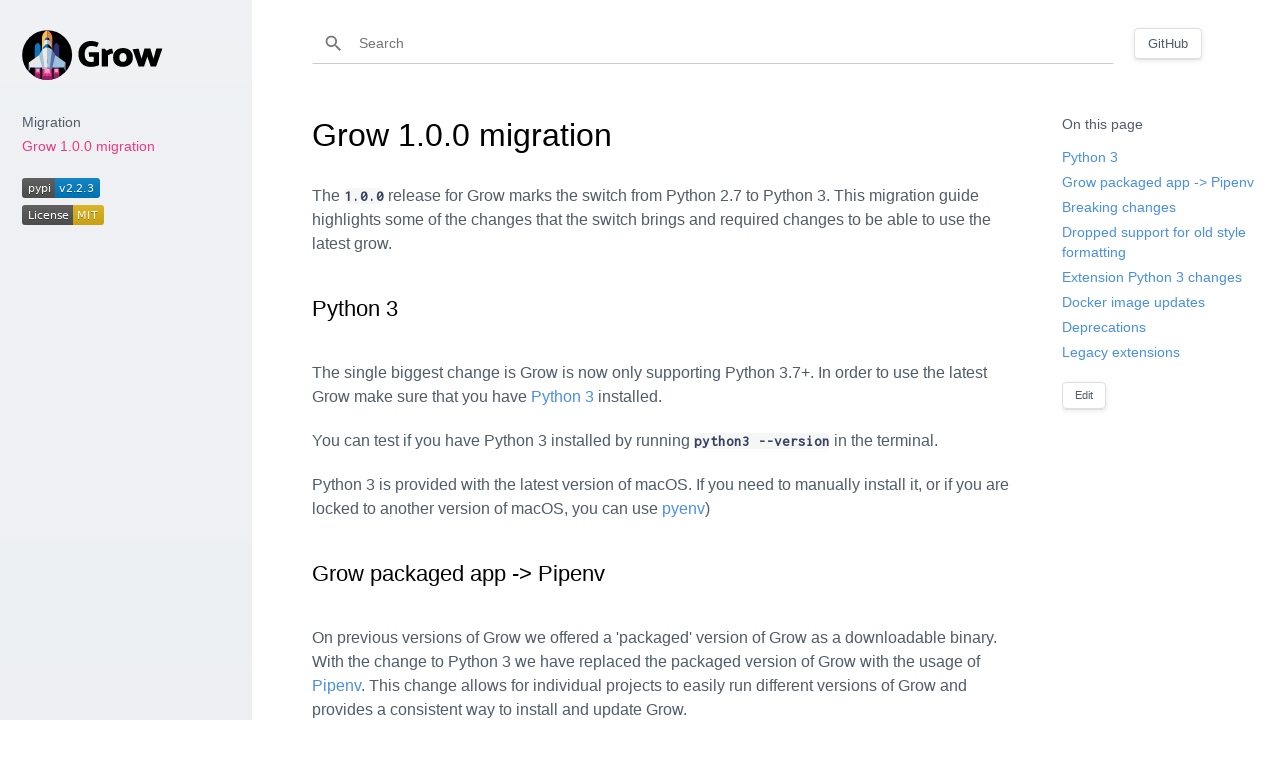

--- FILE ---
content_type: text/html
request_url: http://grow.dev/migration/1.0.0/
body_size: 4152
content:
<!DOCTYPE html>
<html lang="en">
  <head>
    <meta charset="utf-8">
    <meta http-equiv="X-UA-Compatible" content="IE=edge">
    <meta name="viewport" content="width=device-width, initial-scale=1.0">
<meta name="author" content="Grow Authors">    <link rel="canonical" href="https://localhost/migration/1.0.0/">
    <link rel="shortcut icon" href="/assets/images/icon.png">
    <title>Grow 1.0.0 migration – Grow</title>
    <link href="//fonts.googleapis.com/css?family=Inconsolata|Roboto:400,300,500,300italic,400italic,500italic,100italic,100" rel="stylesheet" type="text/css">
    <link href="//fonts.googleapis.com/icon?family=Material+Icons" rel="stylesheet" type="text/css">
    <link href="/static/css/main-7da7ed6ed85c7b058882af6ed1a33a89dc214a7e411cc0fe35b58f1b1f6b8f53.min.css" rel="stylesheet">
    <script>
      (function(i,s,o,g,r,a,m){i['GoogleAnalyticsObject']=r;i[r]=i[r]||function(){
        (i[r].q=i[r].q||[]).push(arguments)},i[r].l=1*new Date();a=s.createElement(o),
          m=s.getElementsByTagName(o)[0];a.async=1;a.src=g;m.parentNode.insertBefore(a,m)
      })(window,document,'script','//www.google-analytics.com/analytics.js','ga');
      ga('create', 'UA-44018013-3');
      ga('send', 'pageview');
    </script>
    <!-- Generated: 2020-12-16 22:53:28.025562 -->
  </head>
  <body>
    <div class="layout">
      <div class="layout__nav">
        <div class="layout__nav__content">
          <div class="layout__nav__content__header">
            <a class="navbar-brand" href="../../">
              <img src="/assets/images/grow.svg" title="Grow">
            </a>
          </div>
          <div class="layout__nav__content__body" role="complementary">
            <div class="layout__nav__content__body__items">

                <div class="layout__nav__content__body__header">Migration</div>
                <div class="layout__nav__content__body__items__item--active">
                  <a href="./">Grow 1.0.0 migration</a>
                </div>


            </div>
            <div class="layout__nav__content__body__footer">
              <div>
                <a href="https://pypi.python.org/pypi/grow"><img src="https://img.shields.io/pypi/v/grow.svg"></a>
              </div>
              <div class="layout__nav__content__body__footer__info">
                <img src="https://img.shields.io/badge/License-MIT-yellow.svg">
              </div>
            </div>
          </div>
        </div>
      </div>
      <div class="layout__main">
        <div class="layout__main__header">
          <div class="layout__main__header__search">
            <div class="search">
              <div class="search__group">
                <div class="search__group__field">
                  <input type="search" onfocus="this.value='';" placeholder="Search" autocomplete="off" id="mkdocs-search-query">
                  <img src="/assets/images/search-icon.svg" width="21px">
                </div>
                <div id="mkdocs-search-results"></div>
              </div>
            </div>
          </div>
          <div class="layout__main__header__buttons">
            <a href="https://github.com/grow/grow" class="button">GitHub</a>
          </div>
        </div>
        <div class="layout__main__body">
            <div class="layout__main__body__content " role="main">
              <h1>Grow 1.0.0 migration</h1>
                <p>The <code>1.0.0</code> release for Grow marks the switch from Python 2.7 to Python 3.
This migration guide highlights some of the changes that the switch brings and
required changes to be able to use the latest grow.</p>
<h2 id="python-3">Python 3</h2>
<p>The single biggest change is Grow is now only supporting Python 3.7+. In order
to use the latest Grow make sure that you have
<a href="https://www.python.org/downloads/">Python 3</a> installed.</p>
<p>You can test if you have Python 3 installed by running <code>python3 --version</code> in
the terminal.</p>
<p>Python 3 is provided with the latest version of macOS. If you need to manually
install it, or if you are locked to another version of macOS, you can use
<a href="/install/#getting-python-3x-on-macos">pyenv</a>)</p>
<h2 id="grow-packaged-app--&gt;-pipenv">Grow packaged app -&gt; Pipenv</h2>
<p>On previous versions of Grow we offered a 'packaged' version of Grow as a
downloadable binary. With the change to Python 3 we have replaced the packaged
version of Grow with the usage of <a href="https://pipenv.pypa.io/">Pipenv</a>. This change
allows for individual projects to easily run different versions of Grow and
provides a consistent way to install and update Grow.</p>
<p>Please follow the Pipenv <a href="https://pipenv.pypa.io/en/latest/#install-pipenv-today">instructions for installing Pipenv</a>.</p>
<p>You can test if you have Pipenv installed by running <code>pipenv --version</code></p>
<p>Once you have Pipenv installed, you can create the Pipenv configuration by
running the following in your project directory:</p>
<div class="code" style="background: #f8f8f8"><pre style="line-height: 125%"><span></span><span style="color: #408080; font-style: italic"># Create a Pipenv environment using Python 3 and install Grow.</span>
pipenv --python <span style="color: #666666">3</span>
pipenv install grow
</pre></div>


<p>Pipenv will create a <code>Pipfile</code> and <code>Pipfile.lock</code> that contain the configuration
for Pipenv. These files should be added to your repository.</p>
<p>After the initial <code>Pipfile</code> is added to the repository, update the readme and/or
other documentation to show updated instructions for installing and using Grow.</p>
<div class="code" style="background: #f8f8f8"><pre style="line-height: 125%"><span></span><span style="color: #408080; font-style: italic"># Setup pipenv environment and install dependencies.</span>
pipenv install
</pre></div>


<p>After the Pipenv installation is complete you can run <code>grow</code> commands:</p>
<div class="code" style="background: #f8f8f8"><pre style="line-height: 125%"><span></span>pipenv run grow install
pipenv run grow build
pipenv run grow run
<span style="color: #408080; font-style: italic"># etc.</span>
</pre></div>


<p><em>Tip:</em> If you are only using Grow on projects that use Grow &gt;=1.0.0 you can add
a <code>grow</code> alias to your sh profile to shorten the command:</p>
<div class="code" style="background: #f8f8f8"><pre style="line-height: 125%"><span></span><span style="color: #008000">alias</span> <span style="color: #19177C">grow</span><span style="color: #666666">=</span>pipenv run grow
</pre></div>


<p>Full install instructions are available from the <a href="/install/">install
page</a>.</p>
<h2 id="breaking-changes">Breaking changes</h2>
<h3 id="dropped-support-for-old-style-formatting">Dropped support for old style formatting</h3>
<p>Previously deprecated, the support for using old style python formatting in
<code>gettext()</code>, <code>_()</code>, and translations is removed. Instead use the <a href="https://docs.python.org/3/library/stdtypes.html#str.format">newer python
format style</a>.</p>
<div class="code" style="background: #f8f8f8"><pre style="line-height: 125%"><span></span><span style="color: #408080; font-style: italic"># OLD</span>
Hey <span style="color: #666666">%</span>(name)s

<span style="color: #408080; font-style: italic"># NEW</span>
Hey {name}
</pre></div>


<h3 id="extension-python-3-changes">Extension Python 3 changes</h3>
<p>Extensions may break when using Python 3. Please check that you are using the
latest versions of the extension in the <code>extensions.txt</code> file and update any
custom extensions to support Python 3.</p>
<p>You can try using the <a href="https://docs.python.org/3/library/2to3.html"><code>2to3</code> conversion
utility</a> to convert old extensions
over to Python 3.</p>
<p>If you have questions on converting extensions over to Python 3 you can ask for
help on the <a href="https://groups.google.com/g/growsdk">Grow Google Group</a>.</p>
<h3 id="docker-image-updates">Docker image updates</h3>
<p>Previous versions of Grow were pinned to use Node 8 which is currently past the
end-of-life.</p>
<p>From <code>1.0.0</code> onwards the
<a href="https://hub.docker.com/repository/docker/grow/base"><code>grow/base</code> docker images</a>
will use the <a href="https://nodejs.org/en/about/releases/">LTS version of Node</a>.
This can cause issues as node dependencies will need to be updated to support
whatever the current LTS version of Node is.</p>
<p>LTS versions of Node update about once a year around April according to the
current <a href="https://nodejs.org/en/about/releases/">Node release schedule</a>.</p>
<p>As a result, if your project uses the <code>grow/base</code> Docker images, you will need
to ensure that any project Node dependencies are also upgraded. Typically, this
means that you'll need to upgrade older Gulp installations to use <a href="https://www.sitepoint.com/how-to-migrate-to-gulp-4/">Gulp 4 or
newer</a>.</p>
<h2 id="deprecations">Deprecations</h2>
<h3 id="legacy-extensions">Legacy extensions</h3>
<p>There is a relatively new way to <a href="/extensions/create/">create extensions</a>.
Extensions using the older extension format will still be supported, but in the
long term extensions should be converted to use the new format as support for
older extensions will be dropped in the future.</p>
<p>When running Grow 1.0.0+ you may see a message similar to this:</p>
<div class="code" style="background: #f8f8f8"><pre style="line-height: 125%"><span></span>Legacy preprocessors are deprecated and will be removed in the future: google_sheets
</pre></div>


<p>Please check with the individual extensions to see if they have an open issue
for converting over to the newer extension format.</p>
<p>For example, The <code>google-cloud-images</code> extension has an <a href="https://github.com/grow/grow-ext-google-cloud-images/issues/13">issue open to track the
conversion to the newer extension style</a>.</p>
<p>If you have questions on converting extensions over to the newer style you can
ask for help on the <a href="https://groups.google.com/g/growsdk">Grow Google group</a>.</p>
                <nav class="layout__main__body__content__relative-nav">
                </nav>
            </div>
            <div class="layout__main__body__side">
              <div class="layout__main__body__side__top sidetoc" role="complementary">
                <div class="layout__main__body__side__top__title">
                  On this page
                </div>
                <ul class="nav layout__main__body__side__top__items bs-sidetoc">
                </ul>
              </div>
              <div class="layout__main__body__side__footer">
                <a href="https://github.com/grow/grow.io/edit/master/content/migration/1.0.0.md" class="button button--sm">Edit</a>
              </div>
            </div>
        </div>
      </div>
    </div>
    <script>
      var base_url = '/assets/search';
      var base_url_locale = 'en';
    </script>
    <script src="/assets/vendor/vendor.min.js"></script>
    <script data-main="/assets/search/search.js" src="/assets/search/require.js"></script>
    <script src="/assets/js/base.js"></script>
    <script src="/assets/search/require.js"></script>
    <script src="/assets/search/search.js"></script>
  <script defer src="https://static.cloudflareinsights.com/beacon.min.js/vcd15cbe7772f49c399c6a5babf22c1241717689176015" integrity="sha512-ZpsOmlRQV6y907TI0dKBHq9Md29nnaEIPlkf84rnaERnq6zvWvPUqr2ft8M1aS28oN72PdrCzSjY4U6VaAw1EQ==" data-cf-beacon='{"version":"2024.11.0","token":"7fdeda0d5ab541328d420cbc4a990af6","r":1,"server_timing":{"name":{"cfCacheStatus":true,"cfEdge":true,"cfExtPri":true,"cfL4":true,"cfOrigin":true,"cfSpeedBrain":true},"location_startswith":null}}' crossorigin="anonymous"></script>
</body>
</html>

--- FILE ---
content_type: text/html
request_url: http://grow.dev/assets/search/search-results-template.mustache
body_size: 111
content:
<a href="{{location}}">
  <h3>{{title}}</h3>
  <p>{{summary}}</p>
</a>


--- FILE ---
content_type: text/html
request_url: http://grow.dev/assets/search/search_index-en-json.html
body_size: 26201
content:
{"docs": [{"text": "A declarative, file-based static website generator New Grow 1.0 for Python 3 has been released! Read migration notes arrow_forward Grow.dev is a static site generator optimized for building highly-interactive, localized microsites. Grow.dev focuses on providing optimal workflows and developer ergonomics for creating projects that are highly maintainable in the long-term. Grow.dev encourages a strong-but-simple separation of content and presentation, and makes maintaining content in different locales and environments a snap. Key features YAML-based content management with locale and environment variations Custom YAML types representing documents, data files, strings, etc. Jinja templates Localization inbuilt (for content, translations, and URLs) Build sharding for massive websites Extensions and integrations with content sources No opinion about the client-side frontend stack Install Read installation instructions Clone and run our starter project on GitHub Learn Grow.dev prefers configuration over code for defining a web site's content and architecture. We keep Grow.dev simple so that you can learn about all its capabilities within an hour or less. Try the codelab arrow_forward", "location": "/", "title": "Introduction"}, {"text": "Install Grow.dev Grow.dev is a Python 3 program. We recommend using Pipenv to manage Python installations and versions across projects. To use Pipenv with Grow.dev, see the below steps. Using Pipenv permits you to have a different version of Python and a different version of Grow.dev installed on a per-project basis. Install Pipenv Mac setup Install Homebrew. Install Pipenv and LibYAML: brew install pipenv libyaml Linux setup Install (Pipenv)[https://pypi.org/project/pipenv/]. Create a Pipfile Pipenv uses Pipfile files to specify Python installations and dependencies. Run the following to add a Pipfile and Pipfile.lock: # Setup the pipenv config using Python 3 pipenv --python 3 # Install the grow dependency. pipenv install grow~=1.0.0 Need to use a different version of Grow.dev? Update the versions of grow and python_version in Pipfile accordingly. Node setup Most Grow.dev projects rely on Node in some way for JavaScript extensions. We recommend using nvm for managing Node versions. Read nvm install instructions Most Grow.dev extensions rely on Node versions 10.x or higher. Note for Mac users: many Node programs (i.e. popular node-sass) may require Xcode and its command line tools to compile. Install Xcode using the Mac App Store, and then follow the xcode-select install instructions. Alias For convenience, we recommend adding a global alias for grow to pipenv run grow. This permits you to run grow instead of pipenv run grow for all Grow commands. # In .bash_profile (or similar). alias grow='pipenv run grow' Using a starter We recommend using a starter project to get started with your first Grow.dev website. Get started with our base starter which provides a Pipfile and a project structure that's ready to go. Next steps Once the above steps are completed, you can invoke grow to use the CLI. Run the below commands from within your project directory: # Output help. grow --help # Install project dependencies (Python and Node extensions). grow install # Run the development server. grow run # Build the project. grow build Once you're familiar with the overall setup, most projects can be started with: pipenv install grow install grow run Troubleshooting LibYAML If you are seeing this message: Warning: libyaml missing, using slower yaml parser. when running grow you may not have LibYAML installed or need to run a command to fix Pipenv to correctly use it. Learn about the LibYAML fix. watchdog on macOS and Python 3.8 Certain configurations of macOS and xCode may run into issues installing the watchdog dependency. The simplest way to resolve this is to use Python 3.7, which isn't impacted by the issue. Many systems will have Python 3.7 available, but newer systems may only have Python 3.8. # Install Python 3.7.9 globally. brew install pyenv pyenv install 3.7.9 pyenv global 3.7.9 # Run from your Grow project directory. pipenv --rm pipenv install Getting Python 3x on macOS We recommend using the newest verson of macOS which has the newest versions of Python 3 available. If you are on an older version of macOS, you can use pyenv to install Python 3: brew install pyenv pyenv install 3.7.9 pyenv global 3.7.9", "location": "/install/", "title": "Install"}, {"text": "Installing extensions Grow has a powerful and simple extension system that enables you to extend the functionality of Grow with extensions. Installing extensions Grow supports an extensions.txt file as part of the pod. When the file is present the grow install command will handle the installation of the extensions. # extensions.txt git+git://github.com/grow/grow-ext-contentful The extensions.txt follows the same format as a normal pip requirements.txt style. This means you can install pip packages or directly from version control. See the documentation for each extension for instructions on how to properly configure the extension and what settings to add to the podspec.yaml file. Finding extensions Extensions can be found by searching for grow-ext- in pypi or github. Custom extensions When possible, extensions should be created as separate repositories and use the extensions.txt file to reference the extension. This helps the extensions be reusable across projects. Repositories for grow extensions should be named using the grow-ext-<extension name> format. For example: grow-ext-budou, grow-ext-google-forms, grow-ext-contentful. In some cases it makes more sense to write the extension inside the same repository as it is very specific to the site. The same principles apply just put the extension files into a subdirectory inside the extensions/ directory. Extensions are standard Python modules, so your site's extensions folder must be set up appropriately, with __init__.py files: \u251c\u2500\u2500 /extensions # All your extensions | \u251c\u2500\u2500 /__init__.py # Empty file, required by Python | \u2514\u2500\u2500 /extension_name # Subfolder for custom extension | \u251c\u2500\u2500 /__init__.py # Empty file, required by Python | \u251c\u2500\u2500 /extension_name.py # Extension code", "location": "/extensions/install/", "title": "Install extensions"}, {"text": "Legacy extensions The following deals with developing legacy Grow extensions. For developing using the new extension format see the new extension docs. Jinja2 extensions Sites can directly extend Grow's Jinja2 rendering environment by including custom Jinja2 extensions. Jinja2 extensions can add site-specific filters, tests, globals, and extend the template parser. See Jinja2's documentation on extensions. Specify additional, site-specific Jinja2 extensions in podspec.yaml: # podspec.yaml extensions: jinja2: - extensions.triplicate.triplicate.Triplicate Define the extension in a corresponding place in the /extensions/ folder. # /extensions/triplicate/triplicate.py from jinja2.ext import Extension def do_triplicate(value): return value * 3 class Triplicate(Extension): def __init__(self, environment): super(Triplicate, self).__init__(environment) environment.filters['triplicate'] = do_triplicate Now you can use your custom triplicate filter in your Jinja2 templates. # /views/base.html {{10|triplicate}}", "location": "/extensions/legacy/", "title": "Legacy extensions"}, {"text": "Create extensions Grow has a powerful extension system that enables you to extend the functionality of Grow with extensions. Example extension As an example of a simple Grow extension see the html min extension. Anatomy of an extension Grow extensions work by creating hooks to bind to events that happen within Grow. For example, a hook to change the contents of a page after it has already been rendered. Each extension can bind to any number of hooks. Extensions are provided with a configuration optionally defined in the podspec.yaml that can be used to control the extension's functionality: # podspec.yaml ext: - extensions.html_min.HtmlMinExtension: options: remove_comments: true reduce_boolean_attributes: false For complex extensions specific hooks can be enabled or disabled piecemeal: # podspec.yaml ext: - extensions.complex.ComplexExtension: enabled: - post_render disabled: - dev_file_change Extension hooks Base hooks are defined by Grow and can be extended in the extension. When hooks are triggered in Grow (ex: after the content is rendered) it calls the trigger method on the hook. Hook triggers follow some basic conventions: The first argument is the previous_result from any hooks already triggered. Arguments change depending on the hook and are documented below. Each trigger method should have *_args, **_kwargs as the last two arguments. For hooks that are expecting a specific result a result object will be provided in the previous_result argument and should just be updated as needed. If there is a specific return type it will be documented with the hook. Even if your extension doesn't change the previous_result, the previous_result should be returned to continue the chain of extensions. By using the *_args, **_kwargs on all trigger methods it allows Grow to add additional arguments to the hook without breaking existing extensions. from grow.extensions import hooks class MyPostRenderHook(hooks.PostRenderHook): \"\"\"Handle the post-render hook.\"\"\" def trigger(self, previous_result, doc, raw_content, *_args, **_kwargs): \"\"\"Execute post-render modification.\"\"\" content = previous_result if previous_result else raw_content # Do something to modify the contents. return content Extensions A simple extension only needs to extend the BaseExtension and define the available_hooks property. from grow import extensions class MyExtension(extensions.BaseExtension): \"\"\"Example Extension.\"\"\" @property def available_hooks(self): \"\"\"Returns the available hook classes.\"\"\" return [MyPostRenderHook] For special cases when you need to have additional arguments to the hook class you can create hook getters in the extension to control how the hook is created. from grow import extensions class MyExtension(extensions.BaseExtension): \"\"\"Example Extension.\"\"\" @property def available_hooks(self): \"\"\"Returns the available hook classes.\"\"\" return [MyPostRenderHook] def post_render_hook(self): \"\"\"Returns the hook object.\"\"\" return MyPostRenderHook(self, other_arg=True) Grow Hooks The following hooks are currently available for extensions. hooks.DevFileChangeHook When a file is changed when running the development server this hook is triggered. def trigger(self, previous_result, pod_path, *_args, **_kwargs): return previous_result pod_path \u2013 path of the file that changed in the pod. See the core routes extension for an example of the dev file change. hooks.DevHandlerHook When running the local development server the dev handler hook allows for adding custom handlers for the development server. def trigger(self, previous_result, routes, *_args, **_kwargs): return previous_result routes \u2013 The routes object for adding the handler. See the core routes extension for an example of the dev handler. hooks.PostRenderHook def trigger(self, previous_result, doc, raw_content, *_args, **_kwargs): return previous_result doc \u2013 The document being rendered. This can be a normal document or a static document. raw_content \u2013 The raw rendered content. See the html min extension for an example of the dev handler. hooks.PreprocessHook def trigger(self, previous_result, config, names, tags, run_all, rate_limit, *_args, **_kwargs): return previous_result config \u2013 Configuration for the preprocessor from the podspec. names \u2013 Names of the preprocessors being run. tags \u2013 Tags of the preprocessors being run. run_all - If all preprocessors are being run. rate_limit - Time in seconds when rate limiting should be used between bulk processing. hooks.PreRenderHook def trigger(self, previous_result, doc, original_body, *_args, **_kwargs): return previous_result doc \u2013 The document being rendered. This can be a normal document or a static document. original_body \u2013 The original content before being rendered.", "location": "/extensions/create/", "title": "Create extensions"}, {"text": "Legacy preprocessors Sites can define custom preprocessors to do pretty much anything at build time and run time. Custom preprocessors can leverage all of the builtin preprocessor controls, such as the grow preprocess command, the --preprocess flag, and options like name, autorun, and tags. Specify and use your custom preprocessor in podspec.yaml: # podspec.yaml extensions: preprocessors: - ext.hello.HelloPreprocessor preprocessors: - kind: hello person: Zoey Define the preprocessor in the /ext/ folder. Grow preprocessors should subclass grow.Preprocessor and use ProtoRPC Messages to define their configuration. # /ext/hello.py import grow from protorpc import messages class HelloPreprocessor(grow.Preprocessor): \"\"\"Says hello to a person.\"\"\" KIND = 'hello' class Config(messages.Message): person = messages.StringField(1) def run(self, build=True): print 'Hello, {}!'.format(self.config.person) Lastly, in the same /ext folder, create an empty file called __init__.py to let Grow know that this is a module. Now, you can use the preprocessor. $ grow preprocess Hello, Zoey!", "location": "/extensions/preprocessor-legacy/", "title": "Legacy preprocessors"}, {"text": "Directory structure Grow sites are encapsulated into directories that follow a specific structure. These directories are called \"pods\". Grow uses the configuration files and the structure of files in each pod to declaratively build your site. Pods contain source files, but for deployment, Grow builds only what's needed to serve your site. Sources and other \"internal\" files are never built to the output directory. Example structure Items marked with * are inbuilt, and their names cannot change. Other items aren't required by Grow, but are often found by convention. \u251c\u2500\u2500 /build # Default location for builds. \u251c\u2500\u2500 /content* # All your content. | \u251c\u2500\u2500 /pages # A content collection. | \u251c\u2500\u2500 /_blueprint.yaml* # A blueprint. | \u251c\u2500\u2500 /about.md # A content document. | \u251c\u2500\u2500 /contact.md | \u2514\u2500\u2500 /index.md | \u2514\u2500\u2500 /posts | \u251c\u2500\u2500 /_blueprint.yaml* | \u251c\u2500\u2500 /my-first-post.md | \u2514\u2500\u2500 /hello-grow.md \u251c\u2500\u2500 /dist # Compiled files like minified js and css. | \u251c\u2500\u2500 /css # Used for static serving of minified files. | \u2514\u2500\u2500 /composite | \u251c\u2500\u2500 global.min.css | \u2514\u2500\u2500 main.min.css | \u2514\u2500\u2500 /js | \u2514\u2500\u2500 /composite | \u251c\u2500\u2500 global.min.js | \u2514\u2500\u2500 main.min.js \u251c\u2500\u2500 /source # Frontend source files. | \u251c\u2500\u2500 /js | \u2514\u2500\u2500 /composite | \u251c\u2500\u2500 /global.js | \u2514\u2500\u2500 /main.js | \u251c\u2500\u2500 /sass | \u2514\u2500\u2500 /composite | \u251c\u2500\u2500 /global.sass | \u2514\u2500\u2500 /main.sass | \u2514\u2500\u2500 /static # Static files. | \u2514\u2500\u2500 /images | \u2514\u2500\u2500 /favicon.png \u251c\u2500\u2500 /translations* # All your translation data. | \u251c\u2500\u2500 /messages.pot # Message catalog template. | \u2514\u2500\u2500 /de | \u2514\u2500\u2500 /messages.po # A message catalog. | \u2514\u2500\u2500 /fr | \u2514\u2500\u2500 /messages.po | \u2514\u2500\u2500 /it | \u2514\u2500\u2500 /messages.po \u251c\u2500\u2500 /views* # Jinja templates. \u251c\u2500\u2500 /partials* # Partial templates. | \u2514\u2500\u2500 /hero | \u251c\u2500\u2500 /hero.html | \u251c\u2500\u2500 /hero.js | \u2514\u2500\u2500 /hero.sass | \u2514\u2500\u2500 /base.html # Base template for rendering partials. | \u2514\u2500\u2500 /pages.html | \u2514\u2500\u2500 /posts.html \u251c\u2500\u2500 /package.json # JS dependencies. \u2514\u2500\u2500 /podspec.yaml* # Pod specification.", "location": "/reference/directory-structure/", "title": "Directory structure"}, {"text": "Podspec Grow pods must contain a file named podspec.yaml. The podspec contains flags and a few definitions that specify various behavior and properties of your site, such as URLs, the version of Grow compatible with the pod, and localization information. podspec.yaml title: Project title. description: Project description. home: /content/pages/<home>.yaml static_dirs: - static_dir: /static/ serve_at: /site/files/ localization: root_path: /{locale}/ default_locale: en locales: - de - en - fr - it aliases: en_uk: en_GB import_as: en_uk: - en_GB require_translations: false require_translations@env.prod: true preprocessors: - kind: sass sass_dir: /source/sass/ out_dir: /static/css/ meta: key: value sitemap: enabled: yes path: /sitemap.xml collections: - pages locales: - en - fr deployments: default: destination: local out_dir: grow-codelab-build/ env: name: prod host: example.com port: 80 scheme: https static_dirs A list of directories in the pod to treat as servable static files. Unlike the static_dir shorthand flag, this config provides additional customization and control over the source directory and the path at which the files are served. static_dirs: # Equivalent to the \"static_dir\" shorthand flag. - static_dir: /static/ serve_at: /static/ # Serves files in the /static/ directory of the pod at the URL path /files/. - static_dir: /static/ serve_at: /files/ # Serves files in the /static/ directory of the pod at the root. - static_dir: /static/ serve_at: / If you do not wish to use Grow's content management or templating features, you can leverage the other features of the system (such as testing, building, and deployment) by simply creating a podspec.yaml file and following the last above example. This can be a good way to migrate an existing site into Grow and slowly add new site sections leveraging Grow's content and templating features. Fingerprints Grow can rewrite static file paths with fingerprints. static_dirs: - static_dir: /source/ serve_at: /static/ fingerprinted: true In the above example, a file at /source/images/file.png would be served at /static/images/file-<fingerprint>.png where <fingerprint> is an md5 hash of the file's contents. Filtering By default grow ignores building any static files that start with a .. The behavior can be changed by adding a main level filter or selectively by adding the filter to a static_dirs item. filter: ignore_paths: - \\.DS_STORE include_paths: - \\.htaccess The ignore_paths defines regex patterns for which files to ignore. The include_paths defines regex patterns that override the ignore patterns. So if you want to ignore all files that start with a . except for .htaccess files you could do a filter like this (since the default is to ignore dot files you don't need a ignore_paths): filter: include_paths: - \\.htaccess localization The default localization configuration for all content in the pod. default_locale Sets the global, default locale to use for content when a locale is not explicitly. This allows you to set a global, default locale for the content throughout your site. For example, if you wanted to serve English content at http://example.com/site/ and localized content at http://example.com/{locale}/site/, you would set default_locale to en. It also allows you to use a non-English language as the source language for content (for example, when translating from Chinese to English). default_locale: en locales A list of locale identifiers that your site is available in. Language codes will be derived from the identifiers in this list and individual translation catalogs will be created for each language. The {locale} converter can be used in path configs (such as in podspec.yaml or in a blueprint). localization: locales: - en_US - de_DE - it_IT aliases A mapping of aliases to locale identifiers. This can be used to translate a Grow locale to a locale used by your web server, should the identifiers differ. localization: aliases: en_uk: en_gb import_as A mapping of external to internal locales, used when translations are imported. When translations are imported using grow translations import, Grow converts external locales to internal locales. This mapping can be useful if you are working with a translation provider that uses non-standard locales. localization: import_as: en_uk: - en_GB require_translations Flag for determining if the build requires all strings in use to be translated before being successful. To target a specific deployment use the @env.<deployment name> format. localization: require_translations: false require_translations@env.prod: true groups Categorize groups of locales together to allow for easy reference when tagging strings. # podspec.yaml localization: groups: group1: - de - fr - it # /content/collectiion/document.yaml foo: base foo@locale.group1: tagged for de, fr, or it locales. If there are already locales being used: # /content/collectiion/document.yaml foo: base foo@(en_US|en_UK): normal localization usage. foo@locale.group1: tagged for de, fr, or it locales. preprocessors A list of preprocessors. The type of preprocessor is determined by the kind key. The remaining keys are configuration parameters for the preprocessor. meta Metadata set at a level global to the pod. Metadata here is arbitrary, unstructured, and can be used by templates via {{podspec.meta}}. Typcal uses for metadata may be for setting analytics tracking IDs, site verification IDs, etc. meta: key: value google_analytics: UA-12345 sitemap Add sitemap to autogenerate a sitemap.xml file for your project. sitemap: enabled: yes path: \"/{root}/sitemap.xml\" # Optional. collections: # Optional. - pages locales: # Optional. - en - fr deployments A mapping of named deployments. The deployment destination is determined by the destination key. The remaining keys are configuration parameters for the deployment. The default name can be used to specify the pod's default deployment. An env can optionally be specified. default: destination: gcs bucket: staging.example.com production: destination: gcs bucket: example.com You can also specify the environment on a per-deployment basis. The environment properties are used in the {{env}} object, as well as used to derive the host, port, and scheme for the url properties of documents and static files. These are also used in sitemap generation. deployments: example: destination: local keep_control_dir: no control_dir: ./private/my-project/ out_dir: ./www/html/ env: host: example.com scheme: https port: 9000 footnotes Add footnotes to configure how footnotes are generated in documents. footnotes: numeric_locales_pattern: US$ symbols: - \u221e - \u25cf - \u25d0 - \u25d5 The default set of symbols follows the Chicago Manual footnote style. Symbols are repeated after the initial list is exhausted. For example, the above configuration would make the fifth footnote use \u221e\u221e as the symbol. By default, the DE and CA territories use numeric symbols instead of normal symbols. The numeric_locales_pattern configures what regex to apply to the locales to determine if it should use the numeric symbols instead of the normal symbol set. Ex: numeric_locales_pattern: (US|CA)$ would make all the US and CA territories use the numeric symbols. You can force all locales to use numeric symbols by using use_numeric_symbols: True or turn off the usage of numeric symbols by using use_numeric_symbols: False.", "location": "/reference/podspec/", "title": "Podspec"}, {"text": "Templates Grow templates are stored in a pod's /views/ directory. Templates are processed using the Jinja2 template language. Grow extends Jinja2 with a few variables and functions that make building content-rich web sites more convenient. Variables have no prefix and are part of the global template scope. Functions are prefixed into the g namespace, for example: g.<function name>. Variables There are several built-in global variables available to templates. Because these variables are not namespaced, take caution not to overwrite their values. doc The current content document associated with the current page that's being rendered. See the full documentation for the document API. {{doc.category}} # Document's category {{doc.title}} # Document's canonical title. {{doc.titles('nav')}} # Document's \"nav\" title. {{doc.html|safe}} # Document's rendered Markdown body. {{doc.foo}} # Value of the \"foo\" custom field from the YAML front matter. {{doc.collection}} # Document's Collection. {{doc.collection.foo}} # Value of the \"foo\" custom field from the collection's `_blueprint.yaml`. env The rendering environment that exists when the page is being built or served. {{env.host}} {{env.name}} {{env.port}} {{env.scheme}} {{env.fingerprint}} podspec Refers to the podspec.yaml configuration file and allows you to access pod-wide settings in templates. {{podspec.title}} # Pod's title. {{podspec.project_id}} # Pod's project ID. Functions _ _(<string>) The _ tag is a special function used to tag strings in templates for both translation and message extraction. # Simple translation. {{_('Hello')}} # A translation with a placeholder. {{_('Hello, {name}', name='Alice')}} g.categories g.categories(<collection>) Lists content documents within a collection and groups them by their $category. Useful for generating navigation and categorized lists of documents. {% for category, docs in g.categories('pages') %} <h3>{{category}}</h3> <ul> {% for doc in docs %} <li>{{doc.title()}} {% endfor %} </ul> {% endfor %} g.collection g.collection(<collection>) Returns a Collection object, given a collection path. g.collections g.collections(<optional list of collections>) Returns a list of all Collection objects in the pod, or lists Collection objects given a list of collection paths. {{g.collections()}} {{g.collections(['pages'])}} g.csv g.csv(<path to csv>, locale=<identifier>) Parses a CSV file and returns a list of dictionaries mapping header rows to values for each row. Optionally use keyword arguments to filter results. This can be particularly useful for using a spreadsheet for localization (where rows represent values for different locales). {% set people = g.csv('/data/people.csv') %} {% for person in people %} <li>{{person.name}} {% endfor %} g.date g.date(<DateTime|string>, from=<string>) Parses a string into a Date object. Uses Python date formatting directives. # Returns a DateTime given a string and a format. {{g.date('12/31/2000', from='%m/%d/%Y')}} g.doc g.doc(<document path>, locale=<locale>) Gets a single content document, given its pod path. {% set foo = g.doc('/content/pages/index.html') %} {{foo}} # Returns the fr version of a document. {{g.doc('/content/pages/index.html', locale='fr')}} g.docs g.docs(<collection>, order_by=<field name>, locale=<locale>) Searches content documents within a collection. <ul> {% for doc in g.docs('pages') %} <li>{{doc.title}} {% endfor %} </ul> The documents can also be sorted by multiple fields. <ul> {% for doc in g.docs('pages', order_by=('dates.published', 'title')) %} <li>{{doc.title}} {% endfor %} </ul> g.json g.json(<path to json file>) Returns a loaded JSON object, given a JSON file's pod path. g.locales g.locales(<list of locale identifier>) Returns a list of Locale class given a list of locale identifiers. g.nav Not implemented Returns an object which can be used to create navigation. g.static g.static(<file path>) Returns a StaticFile object corresponding to a static file contained within the pod. <file path> is the full pod path of the static file. You can access the path property of StaticFile.url to retrieve an absolute link to the file's serving path. It is a best practice to always refer to static files using the g.static tag rather than referring to their URLs directly. This has the benefit of making URL changes easy and Grow will catch broken links to static files at build time. Prior to using g.static, routes must be configured in the static_dirs property of podspec.yaml. <img src=\"{{g.static('/static/example.png').url.path}}\"> g.static supports static file localization by way of the localization option of the static_dirs setting in podspec.yaml. If a localized static file exists, it will return the object corresponding to the localized static file. If it doesn't, it will return the object corresponding to the base static file. # Uses the current document's locale. {{g.static('/static/example.png', locale=doc.locale)}} # Uses a hardcoded locale. {{g.static('/static/example.png', locale='de')}} g.statics g.statics(<pod path>) Returns a list of StaticFile objects from in a directory within your pod. {% for static_file in g.statics('/source/images/') %} <img src=\"{{static_file.url.path}}\"> {% endfor %} g.url g.url(<document path>) Returns the URL object for a document, given a document's pod path. Access the path property of the URL object to retrieve an absolute link to the document. <a href=\"{{g.url('/content/pages/index.html').path}}\">Home</a> g.yaml g.yaml(<path to yaml>) Returns a parsed yaml object, given a yaml file's pod path. Respects translation tagging. Filters currency Formats currency in a localized format. Use's Babel's format_currency. {{12345|currency('USD')}} date Formats localized and non-localized dates. Use's Babel's format_date. {{date_object|date(format='short')}} {{date_object|date(format='short', locale='ja_JP')}} {{date_object|date(format=\"yyyy.MM.dd G 'at' HH:mm:ss zzz\")}} datetime Formats localized and non-localized datetimes. Use's Babel's format_datetime. decimal Formats decimal in a localized format. Use's Babel's format_decimal. {{123.45|decimal()}} deeptrans Recursively applies the gettext translation function to strings within a dictionary. {% set content = { 'key': 'String', 'item_list': [ 'String 1', 'String 2' ] } %} {{content|deeptrans}} jsonify Converts a dictionary into JSON. {{dict_object|jsonify}} markdown Renders Markdown content into HTML. Use in conjunction with the safe filter to render HTML to a page. {{markdown_content|markdown}} {{markdown_content|markdown|safe}} number Formats numbers in a localized format. Use's Babel's format_number. {{1234.567|number}} percent Formats percentages in a localized format. Use's Babel's format_percent. {{0.123|percent}} relative Generates a relative URL (from the perspective of the current document context) from an absolute URL path. {{g.doc('/content/pages/home.yaml').url|relative}} shuffle Randomizes the order of items in a list. {{[1,2,3,4,5]|shuffle}} slug Creates a slug from text. {{'Hello World'|slug}} time Formats localized and non-localized times. Use's Babel's format_time.", "location": "/reference/templates/", "title": "Templates"}, {"text": "Collections All content in Grow is stored as flat files in your pod's /content/ directory. Content is grouped into collections, and each collection contains a single blueprint and many documents. Blueprints describe the structure of all documents in the collection. Grow makes it easy to separate content from presentation, but ultimately leaves the choice up to you. Content documents can be associated with URLs and with views (so they represent pages in your site), or not. Content documents without URLs are simply used internally, and can be referenced by other content documents. Blueprints Every content collection must have a blueprint. Blueprints define how content is structured, displayed, and served. Blueprints are stored as YAML files in your pod's content directory. For example, a blueprint for a collection \"people\" would be /content/people/_blueprint.yaml path: /people/{slug}/ # The URL path format for content. view: /views/people.html # The template to use. localization: # Overrides localization from podspec.yaml. path: /{locale}/people/{slug}/ locales: - de - fr - it path Specifies the URL path format for all content in this collection. Documents inherit the path specified in the blueprint. If path is omitted, content in this collection will not be generated into pages, unless a document specifies its own $path. If path is specified, view is a required field. See a list of path formatters.url.path}}#content-document-path-formatters). $path: /{root}/{base}/ view Specifies which template should be used to render content in this collection. If view is specified, path is a required field. # Documents in this collection will use the following template. $view: /views/pages.html localization Localization configuration for content in this collection. path Specifies a URL path format for localized content. By specifying both path and localization:path, you can use different formats for the URL paths for \"root\" and localized content. $localization: path: /{locale}/people/{slug}/ locales Specifies a list of locales that documents in this collection are available in. Each document's path will be expanded using locales to derive the URLs that the document is available at. $localization: locales: - de - fr - it categories The categories key contains a list of categories that documents inside the collection can fall into. A collection's categories can be used in conjunction with the g.categories template function to iterate over the documents in the collection, grouped by category.", "location": "/reference/collections/", "title": "Collections"}, {"text": "Documents All content in Grow is stored inside content documents. Content documents are Markdown and YAML files in a pod's /content/<collection> directory. Documents optionally have a path property which allows the document to be exposed as a page in your site. If a document does not have a path, it is considered to be a partial document and can be included and re-used by other documents. Anatomy File types Aside from the _blueprint.yaml file, files in a content collection's directory are treated as content documents. Grow accepts content documents in the following formats, indicated by their file extensions: HTML (.html, .htm) Markdown (.markdown, .md, .mdown, .mkdn, .mkd) YAML (.yaml, .yml) Document path The document path of a content document is its path relative to the pod's /content/ directory. For example, a document whose pod path is /content/pages/welcome.md would have a document path of pages/welcome.md. Front matter YAML front matter is YAML metadata that is prepended to a document's body. Front matter contains fields. Field names prefixed with a dollar sign ($) are ones which are built-in to Grow. Front matter is encapsulated by three dashes (---). From views, fields can be accessed using doc.<field name> where <field name> is the name of the field. The dollar sign prefix should be omitted from field names accessed using template variables. As long as a blueprint specifies a document's view and its path, including YAML front matter in a content document is optional. Constructors Yaml constructors can be used to load in other documents or files into fields of the document. csv: !g.csv /pod/path/to.csv doc: !g.doc /content/page/about.yaml json: !g.json /pod/path/to.json static: !g.static /pod/path/to.img string: !g.string string.key.reference url: !g.url /content/page/about.yaml yaml: !g.yaml /pod/path/to.yaml Deep reference Yaml and JSON constructors can also reference specific keys in the referenced yaml file. yaml: !g.yaml /pod/path/to.yaml?key.sub_key json: !g.json /pod/path/to.json?key.sub_key String reference The !g.string is a special constructor that makes it easy to reference strings defined in an yaml file. This makes it easier to reuse strings in multiple places or have the strings managed in a third party process (such as a Google Sheet). All strings referenced by the !g.string constructor are defined in yaml files in the /content/strings/ directory. The value of the constructor is in the format of <file_base_name>.<key>.<subkey> As an example: # /content/strings/products.yaml categories: art: Art tech: Technology science: Science # /content/page/art.yaml category: title: !g.string products.categories.art Body A document's body is the stuff that comes after its YAML front matter. For Markdown-formatted documents, Grow provides a shortcut for accessing rendered HTML using {{doc.html}} (see the html API function below). The unprocessed body contents can be accessed with {{doc.body}}. Rendering and serving Content documents are servable if they have a path (the URL path the document should be served at) and a view (the template used to render the document). By default, path and view are inherited from the collection's blueprint. If the blueprint does not have a path and a view set, you may specify $path and $view at the document-level. This also means that you can override the $path and $view on a document-by-document basis. $path: /about/ # Serves this document at /about/. $view: /views/base.html # Renders this document with /views/base.html. Example documents Markdown body Markdown-formatted documents can have optional YAML front matter, which is delimited using ---. # /content/pages/foo.md \u200b--- $title: Hello, Grow! $category: Get started \u200b--- # Welcome to Grow! This is a [Markdown](http://daringfireball.net/projects/markdown/) document. - I can use... - ... Markdown syntax... - ... to write my content. YAML body YAML-formatted documents never use a separate YAML front matter. {{doc.html}} and {{doc.body}} are both None for YAML-formatted content documents. # /content/pages/bar.yaml $title: Hello, Grow! $category: Get started key1: value1 key2: value2 HTML body HTML-formatted documents have YAML front matter and an HTML body. As you'd expect, {{doc.html}} yields the HTML source for this document, and you'd likely want to use this as {{doc.html|render|safe}} in order to render the HTML within the tag's context. HTML-formatted documents are particularly useful when a content document has its own, unique presentation, that's closely coupled to its content structure. For example, if your collection has an index page, and if the index page has its own unique presentation that is never used anywhere else on the site, the index content document could define its own HTML template unique to itself. # /content/pages/index.html \u200b--- $title: Hello, Grow! $category: Get started sections: - title: Section 1 text: Lorem ipsum dolor sit amet. - title: Section 2 text: Lorem ipsum dolor sit amet. - title: Section 3 text: Lorem ipsum dolor sit amet. \u200b--- {% for section in doc.sections %} <h2>{{section.title}}</h2> <p>{{section.text}} {% endfor %} Functions There are several API functions available for documents. These are implemented as functions rather than properties because they accept optional parameters. next next(<document list>) Returns the next document from a list of documents. If no list is provided, the default document ordering within a collection is used. If there is no next document, None is returned. # Returns the next document from the default list of documents. {{doc.next()}} # <Document> # Returns the next document from a custom list of documents. {% set doc1 = g.doc('/content/pages/foo.md') %} {% set doc2 = g.doc('/content/pages/bar.md') %} {{doc.next([doc1, doc, doc2])}} # <Document (/content/pages/bar.md)> prev prev(<document list>) Opposite of next. Returns the previous document from a list of documents. If no list is provided, the default document ordering within a collection is used. If there is no previous document, None is returned. # Returns the previous document from the default list of documents. {{doc.prev()}} # <Document> # Returns the previous document from a custom list of documents. {% set doc1 = g.doc('/content/pages/foo.md') %} {% set doc2 = g.doc('/content/pages/bar.md') %} {{doc.prev([doc1, doc, doc2])}} # <Document (/content/pages/foo.md)> titles A function that returns a title, given a title name. Allows for cascading titles. Useful for giving the document a different title in different contexts (for example, a breadcrumb or a side menu). If the parameter is omitted or None, the document's canonical title is used. $title: Example Hello World Document $titles: nav: Hello World breadcrumb: Hello World Document {{doc.titles('nav')}} # Hello {{doc.titles('breadcrumb')}} # Hello World Document {{doc.titles('unknown')}} # Example Hello World Document {{doc.title()}} # Example Hello World Document Properties Documents have a few built-in properties that cannot be overwritten by configs. base The basename (minus extension) of the document's file. # In document /content/pages/foo.md {{doc.base}} # foo body The unprocessed body of the document. collection A reference to the document's collection. # In document /content/pages/foo.md {{doc.collection}} # <Collection (/content/pages/)> collection_base A reference to the collection's relative base directory. # In document /content/pages/foo.md {{doc.collection_base}} # / # In document /content/pages/sub/foo.md {{doc.collection_base}} # /sub/ collection_path A reference to the document's path relative collection directory. # In document /content/pages/foo.md {{doc.collection_path}} # /foo.md # In document /content/pages/sub/foo.md {{doc.collection_path}} # /sub/foo.md exists Whether a document exists. {% set page = g.doc('/content/pages/home.yaml') %} {{page.exists}} footnotes Manages footnotes in a document and displays corresponding symbols. This needs to be considered.{{doc.footnotes.add('More details available.')}} Can also make links to the list of footnotes. {% set symbol = doc.footnotes.add('More details available.') %} This needs to be considered.<a href=\"#footnote-{{doc.footnotes.index(symbol)}}\">{{symbol}}</a> Footnotes can be displayed later on the page. {% for symbol, value in doc.footnotes %} <p id=\"footnote-{{loop.index0}}\">{{symbol}} : {{_(value)}}</p> {% endfor %} The footnotes can be configured using the $footnotes field in the document or inherits the podspec footnotes configuration. html Returns the document's body (for .md documents, the Markdown body) rendered as HTML. {{doc.html|safe}} # Avoid escaping the HTML by piping to the \"safe\" filter. locale Returns the document's Locale object. {{doc.locale}} # Locale object. # Display name of the document's locale in the document's language. {{doc.get_display_name(doc.locale)}} # Display name of the document's locale in English. {{doc.get_display_name('en')}} # Whether the locale's language is RTL (right-to-left). {{doc.locale.is_rtl}} locales Returns a list of Locale objects for the document. {{doc.locales}} path_format Returns the path format for the document, given by $path or the collection's $path. Useful for testing whether a document is built, prior to referencing its URL (which would fail if the document isn't building). {% for item in g.docs('/content/pages') if item.path_format %} <a href=\"{{item.url.path}}>{{item.title}}</a> {% endfor %} title Returns the document's canonical title as defined by $title. {{doc.title}} url The document's URL object. {{doc.url}} # The full URL to the document (based on the environment). {{doc.url.path}} # The serving path to the document. {{doc.url.host}} {{doc.url.scheme}} {{doc.url.port}} Built-in fields Built-in fields carry special meaning that can affect various aspects of building your site. The values of built-in fields can change things such as a tag's output in the template API or the routes served by your site. $category The category the document falls into. $category: Get started $date A reference to the document's date defined by the $date field. $dates A function that returns a specific date based on the $dates field. $title: Example Hello World Document $dates: created: 2017-12-01 published: 2017-12-25 {{doc.dates('created')}} # datetime.datetime(2017, 12, 1, 0, 0) {{doc.dates('published')}} # datetime.datetime(2017, 12, 25, 0, 0) $hidden Whether to hide the document when querying for documents with the g.docs tag. Note that even if a document is marked hidden, it will still be rendered and served at its URL. # Document will not show up in g.docs() results. $hidden: true $localization Specify custom localization rules for this document only. Overrides the collection's localization configuration. # Localized documents will have a custom path. $localization: path: /foo/{locale}/{base}/ # Override the locales this document is available in. $localization: locales: - de - it - fr $order Specify the order for the collection's default document order. Negative and decimal values are allowed. $order: 2 $parent Specify the parent document in terms of content hierarchy. Used to auto-generate navigation and content relationships. # Document /content/pages/foo.md becomes the parent. $parent: /content/pages/foo.md $path The serving path to make the document available at. By default, individual documents inherit the path specified by their blueprint. However, it can be overriden by specifying $path at the document-level. # Makes the document available at /foo/bar/. $path: /foo/bar/ # Makes the document available at /foo/. $path: /{base}/ $slug Override the document's slug. By default, the document's slug is derived by slugifying its canonical title. $slug: foo-bar-baz $title The document's canonical title. $title: Canonical Title $titles Specify custom titles for the document to be used in different contexts and by macros. Used by the {{doc.titles()}} function. $title: Really Long Canonical Title $titles: breadcrumb: Breadcrumb Title nav: Nav Title $view The view to use when rendering the page for this document. By default, individual documents inherit the view specified by their blueprint. However, it can be overriden by specifying it at the document-level. # Renders the document with the template at /views/pages.html $view: /views/pages.html", "location": "/reference/documents/", "title": "Documents"}, {"text": "Routes and URLs Grow provides a flexible way to configure the URL serving paths for your site's routes. By leveraging the URL path configuration features, you can easily create clean, maintainable, and flexible URLs for all routes in your site. Philosophy Serving paths and filesystem paths do not need to match one-to-one. This is an explicit capability that exists to remove the need to name internal files a specific way. Because internal file paths do not need to match serving paths, you can change the URL of content at any time without renaming files or performing find and replace operations throughout your site. Configuring URLs There are three places URLs are specified. Your site's routing map is generated by analyzing and combining the rules set in all three locations. podspec.yaml blueprints content documents Content document path formatters Use these formatters to configure serving paths for documents either in a content document or its blueprint. Setting path in both a collection's blueprint and in a content document is optional. You should only define a path in a content document if you need to override a content document's path from the one specified in its blueprint. Remember: don't repeat yourself. If you can specify a path format in a collection's blueprint that generates the right path for all of its documents, then there is no need to also specify $path for each document. Only specify $path in a document for paths you need to override. Path formatter Description {base} The document's basename. Ex: my-page.yaml -> my-page {collection.root} The document's collection's root. {collection.basename} The document's collection's base name. Ex: /content/pages/my-page.yaml -> /pages {collection.sub_path} The document's collection sub directory path. Ex: /content/pages/sub/my-page.yaml -> /sub/ {env.fingerprint} A fingerprint assigned to the build environment. By default this is a timestamp. You can optionally override it by specifying env: fingerprint: <fingerprint> in a deployment configuration. {date} The document's date. {locale} The document's locale (or its alias, if one exists). {root} The pod's root as defined in podspec.yaml. {slug} A url slug of the document's title. Examples # In a collection's _blueprint.yaml $path: /pages/{slug}/ $path: /pages/{base}/ $path: /{root}/pages/{base}/ $localization: path: /{locale}/pages/{slug}/ # In document.yaml (only specify document-level paths if you need to override the format set in the blueprint) $path: /pages/home/ $localization: path: /{locale}/pages/home/ Static file path formatters Use these formatters to configure serving paths for static files in podspec.yaml. Path formatter Description {env.fingerprint} A fingerprint assigned to the build environment. By default this is a timestamp. You can optionally override it by specifying env: fingerprint: <fingerprint> in a deployment configuration. {fingerprint} A fingerprint uniquely identifying a static file. The fingerprint is a hash of the corresponding static file's contents. Can be used for cache-busting on a per-file basis. {locale} The static file's locale (or its alias, if one exists). {root} The pod's root as defined in podspec.yaml. Examples # In podspec.yaml static_dirs: - static_dir: /source/images/ serve_at: /static/images/ localization: static_dir: /source/{locale}/images/ serve_at: /{locale}/static/images/ Specifying a site root You can specify the site root in podspec.yaml and then reference the root in path formats elsewhere. This provides flexibility should you need to change the site root later, and allows you to avoid repeating the site root throughout multiple configurations. # In podspec.yaml root: /my-site/ # In a collection's _blueprint.yaml path: /{root}/pages/{base}/ Specifying the homepage Most sites have homepages. You can specify your site's homepage in podspec.yaml, which improves automation by providing you with a clickable link to your homepage when the development server starts up. Notifications may also contain links to your homepage, so it's always a good idea to set this. Note that the value of the homepage should point to a content document, not a URL path. Your homepage's URL will be derived from the content document's URL. # In podspec.yaml home: /content/pages/home.yaml URLs in templates Because you are provided with the freedom to change a serving path at any time, whenever you need to reference a URL in a template (such as in a <link> element for a stylesheet or <a href> for a link), you should always programmatically generate those URLs using a built-in template function. In general, you should never refer to a linkable resource by its URL: you should refer to it by its internal pod path and leverage either g.doc or g.static to programmatically generate its URL. This technique provides you with flexibility to change URLs later without finding and replacing URLs in your site's code. Plus, it helps avoid broken links. URL object Documents and static files both have url properties that return their corresponding Url object. # The serving path for a content document. {{g.doc('/content/pages/home.yaml').url.path}} # The serving path for a static file. {{g.static('/source/images/image.png').url.path}} {{doc.url}} # The full URL to the document (based on the environment). {{doc.url.path}} # The serving path to the document. {{doc.url.host}} {{doc.url.scheme}} {{doc.url.port}} Relative URLs All URLs generated from a Url object are absolute. However, if you'd like to generate relative URLs, you can use the relative template filter. The final URL generated is relative to the current document context. {{g.doc('/content/pages/home.yaml').url|relative}} Checking routes Use the grow inspect routes command to quickly audit all of the routes that your site generates. You can use this command to avoid building the site and inspecting the generated fileset or saving and refreshing to check paths in the browser. Grow validates your URL path configuration and raises errors upon misconfiguration. For example, Grow will raise an error if you generate the same serving path for two different resources \u2013 no two resources may share the same serving path. Sitemap Grow can autogenerate a sitemap.xml file for your site, upon build. You can enable sitemap generation in podspec.yaml and, optionally, customize which pages and locales are included in the sitemap. # podspec.yaml sitemap: enabled: yes path: \"/{root}/sitemap.xml\" # Optional. collections: # Optional. - pages locales: # Optional. - en - fr", "location": "/reference/urls/", "title": "Routes and URLs"}, {"text": "Content localization In addition to controlling site-wide localization in podspec.yaml, you can create and manage fully localized content at the collection-level or the document-level. Front matter localization You can localize front matter data on a per-locale basis. If you've localized some fields, but not all fields that are specified in the blueprint or default locale, the localized fields will fall back to default locale's fields, cascading from a localized version down to the default version. title@: Title title@fr: Title in FR body@: Body body@fr: Body for FR caption@: Caption # Default {{doc.title}} -> Title {{doc.body}} -> Body {{doc.caption}} -> Caption # FR {{doc.title}} -> Title in FR {{doc.body}} -> Body for FR {{doc.caption}} -> Caption File based localization Similar to the idea of using the @locale localization in the front matter, file names can also be used to manage the localization. The file naming should follow the CLDR codes for locales (case sensitive to support all file systems). For example, files should be named page@en_GB.yaml instead of page@en_gb.yaml. # Content /content/pages/presentation.yaml title@: Title body@: Body caption@: Caption # Content /content/pages/presentation@fr.yaml title: Title in FR body: Body for FR # Default {{doc.title}} -> Title {{doc.body}} -> Body {{doc.caption}} -> Caption # FR {{doc.title}} -> Title in FR {{doc.body}} -> Body for FR {{doc.caption}} -> Caption Locale class Grow's Locale objects subclass the Babel project's Locale class, providing access to some useful data. Grow validates locales and only accepts locales from the Common Locale Data Repository (CLDR), which uses ICU. A full list of compatible locales can be found here. # Page /de/hello/ {{doc.locale.get_language_name('en')}} # German. {{doc.locale.get_language_name('de')}} # Deutsch.", "location": "/reference/content-localization/", "title": "Content localization"}, {"text": "Build environments Environment information is defined in the podspec. Most grow commands default to use the development environment. Some grow commands allow for specifying an environment to use by using the --deployment flag. This allows you to do things like test builds with the environment settings from production. Front matter tagging You can tag front matter data based on the environment information. title@: Title title@env.prod: Title in production title@env.staging: Title in staging # Default {{doc.title}} -> Title # Prod Environment {{doc.title}} -> Title in production # Staging Environment {{doc.title}} -> Title in staging This can also be helpful for preventing specific pages from being deployed to specific deployments. $path: /styleguide/ $path@env.prod: \"\"", "location": "/reference/environments/", "title": "Build environments"}, {"text": "Markdown reference Grow uses the Python-Markdown package for its Markdown implementation. You can see John Gruber's Syntax Documentation to learn about Markdown's default syntax rules. These built-in extensions are enabled by default. Tables Generates tables. View documentation. | Header 1 | Header 2 |-|-| | Row 1 | Content | Row 2 | Content Table of Contents Generates a table of contents based on the headings in a document. View documentation. [\u200bTOC] Configuration Configuration options available to the toc extension can be configured in the podspec. # podspec.yaml markdown: extensions: - kind: toc title: baselevel: 1 anchorlink: False permalink: False separator: \"-\" Include Includes content from another document. # Remove the extra space after `)`. [include('/content/shared/stuff.md') ] URL Url to a document or static file in the pod. # Remove the extra space after `)`. [url('/content/pages/archive.md') ] Sourcecode Implements pygments syntax highlighting for code snippets. [\u200bsourcecode:html] <!doctype html> <meta charset=\"utf-8\"> <title>Hello World!</title> <p>Source code highlighting. [\u200b/sourcecode] You can also highlight specific lines: [\u200bsourcecode:html, hl_lines=\"1 3\"] <!doctype html> <meta charset=\"utf-8\"> <title>Hello World!</title> <p>Source code highlighting. [\u200b/sourcecode] Which appears as: <!doctype html> <meta charset=\"utf-8\"> <title>Hello World!</title> <p>Source code highlighting. Configuration # podspec.yaml markdown: extensions: - kind: sourcecode classes: False # Uses classes instead of inline styles. class_name: code # Class to use on the wrapper div. highlighter: pygments # pygments/plain theme: default # Pygments theme name. If you choose to use classes instead of inline styles you can use pygments to generate the stylesheet for a theme. To generate the styles for the friendly theme with a code class wrapper. pygmentize -S friendly -f html -a .code > styles.css Code Block An alternative to the [sourcecode] block is to use GitHub-flavor backticks via python markdown's code fence extension. `\u200b``js console.log('Hello World'); `\u200b`` You can also highlight specific lines: `\u200b``js hl_lines=\"1\" console.log('Hello World'); `\u200b`` Which would show up as: console.log('Hello World'); Configuration # podspec.yaml markdown: extensions: - kind: markdown.extensions.codehilite classes: False # Uses classes instead of inline styles. class_name: code # Class to use on the wrapper div. highlighter: pygments # pygments/plain theme: default # Pygments theme name. If you choose to use classes instead of inline styles you can use pygments to generate the stylesheet for a theme. To generate the styles for the friendly theme with a code class wrapper. pygmentize -S friendly -f html -a .code > styles.css", "location": "/reference/markdown-extensions/", "title": "Markdown reference"}, {"text": "Translations Translatable items Items that are \"translatable\" are ones which contain text which can be extracted by Grow into message catalogs for translation. Message catalogs can be used to generate translated content. Grow takes a what you tag is what you translate approach: only things that you deem translatable will be extracted for translation, and then subsequently translated upon request. Views UI strings (and other text) in views are translatable. UI strings must be tagged with a template function that indicates the text is translatable. This template function, gettext, has been aliased to {{_(text)}}. <!-- /views/pages.html --> <!DOCTYPE html> <meta charset=\"utf-8\"> <title>{{_('Hello World!')}}</title> <h1>{{_('Page Title')}}</h1> <ul> {% for callout in g.doc.callouts %} <li>{{_(callout.title)}} \u2013 {{_(callout.description)}} {% endfor %} </ul> <!-- Using Python-format placeholders. --> <p>{{_('Posted: %(date)s', date='12/25/86')}} Since Grow translations are opt-in instead of opt-out, it's possible to show translated text from a content document right next to untranslated text. {{doc.title()}} <!-- Untranslated --> {{_(doc.title())}} <!-- Translated --> Text replacement When doing translations there are two ways to text replacement: {{_('Test out %(name)s in %(text)s', name='Julie', text='indecipherable')}} {{_('Test out {name} in {text}', name='Julie', text='indecipherable')}} Named placeholders should be used as other languages may not use the words in the same order. Content documents Field names postfixed with an @ symbol are translatable. Note that you should omit the @ when referring to the field in a template. The @ is simply used to tag the field for translation in the YAML front matter. # /content/pages/page.yaml (content document) $title@: Hello World! sections: - title@: Section A # Extracted for translation. content@: A's content. - title@: Section B # Extracted for translation. content@: B's content. - title: Section C # Not extracted for translation. content: C's content. items@: # Tagged list of strings. - Item 1. - Item 2. # /views/pages.html (sample usage in a view) {% for section in doc.sections %} <li>{{_(doc.title)}} <!-- Translated. --> <li>{{doc.content}} <!-- Not translated. --> {% endfor %} CSV files Messages can be extracted from CSV files by appending @ to a header cell's value. header1,header2@,header3 Not extracted,Extracted,Not Extracted Translator comments You can provide clarifying details about strings to translators by using translator comments. Upon extraction, translator comments appear alongside their corresponding messages in message catalogs. Translators may then reference the comment in order to produce a more accurate translation. Translator comments are particularly useful to convey restrictions about a string (such as its length) or to clarify context when a string may be ambiguous. # Translator comments in YAML. prop@: Text to translate prop@#: Comment for translator. # Translator comments in templates. {#: Comment for translator. #} <h1>{{_('Text to translate')}}</h1> Extracting translations To extract translations into a message catalog, tag all translatable items as explained above, and then use the grow translations extract command. Messages will be extracted to a file /translations/messages.pot. The message catalog (messages.pot) contains all of your pod's extracted messages. This file can then be used to create translation catalogs manually using a PO file editor, or integrated with a translation provider such as Google Translator Toolkit. grow translations extract Extracted translations can also be audited to find content that is untagged for translation. grow translations extract --audit Compiling translations Grow automatically recompiles translations when the development server starts, builds a pod, and during deployment. Translations must be recompiled before they're visible on your site. Importing translations Grow can import translation PO files from external sources. Currently Grow expects a zip file containing one directory named after its locale. Within each directory should be a messages.po file. Alternatively, you can specify a directory instead of a zip file. # Structure of source zip file. /foo.zip /de /messages.po /it/ /messages.po grow translations import --source=<path to zip file or directory of locales> Untranslated content To help find content that is in use, but not yet translated you can generate a summary of the missing translations. # Builds pod and shows untranslated strings. grow build --locate-untranslated You can also update the configuration in your podspec to prevent specific deployments when there are untranslated content.", "location": "/reference/translations/", "title": "Translations"}, {"text": "Preprocessors Preprocessors do things like optimization and code generation against your pod's source files. Grow runs preprocessors every time affected source files change, allowing you to \"save and refresh\" to preview your changes. Preprocessors are also run at build time. Grow includes the below preprocessors as built-ins with the SDK, and you'll always be free to bring your own external processing tools (such as Gulp). Global settings By default, preprocessors run when the development server is started and when your site is built. You can control preprocessor execution by using the autorun parameter and optionally by using the name parameter. preprocessors: - name: my_preprocessor kind: <kind> autorun: false tags: - red - blue A preprocessor with the above configuration will only be run when using grow preprocess -A or when using grow preprocess -p my_preprocessor. This can be handy to control how often a data-importing preprocessor (such as Google Sheets or Google Docs importers) run. You may not want to run those preprocessors each time your site is built. Kinds Google Docs The Google Docs preprocessor downloads a Google Doc and saves it to a data file within your pod. It can optionally convert the Google Doc to Markdown, ready for use with the markdown filter in templates. Specifying an .md file extension for the path parameter will convert the output to Markdown. After enabling this preprocessor, when you run the grow build command, you will be prompted (once on the command line) to authorize Grow to read your Google Drive files. preprocessors: - kind: google_docs path: /data/filename.{html|md} # Where to save downloaded file. id: 1ZhJshmT2pZq_IALA6leXJ0oRuKVO12N9BbjAarAT8kI # File ID. convert: true # Whether to convert the file to Markdown. Google Sheets The Google Sheets preprocessor downloads data from a Google Sheet and saves it to a data file within your pod. The data can then be consumed by the g.csv tag, for example, in templates. After enabling this preprocessor, when you run the grow build command, you will be prompted (once on the command line) to authorize Grow to read your Google Drive files. Grow will export data from Google Sheets as either JSON or CSV, depending on the extension used in the path field. preprocessors: - kind: google_sheets path: /content/data/filename.{csv|json|yaml} # Where to save the downloaded file. id: 1ZhJshmT2pZq_IALA6leXJ0oRuKVO12N9BbjAarAT8kI # Spreadsheet ID. gid: 0 # Worksheet ID (optional). output_style: {compressed|pretty} # Whether to compress or pretty print JSON-formatted docs (default: compressed). By default, Grow treats Google Sheets data as a list. Optionally, the data can be treated as a map and reformatted appropriately. This can be useful for binding a Google Sheet to a content document. Field names beginning with # are ignored when downloaded. The preserve option can be set to builtins to preserve any existing builtin fields in the document (fields whose names begin with $). preprocessors: - kind: google_sheets path: /content/pages/file.yaml id: 1ZhJshmT2pZq_IALA6leXJ0oRuKVO12N9BbjAarAT8kI format: map preserve: builtins Optionally, data can be saved to a specific key within a YAML document, rather than overwriting an entire document. In the following example, a Google Sheet is downloaded and the faq key within /content/pages/page.yaml is updated with a list of data. preprocessors: - kind: google_sheets path: /content/pages/page.yaml:faq id: 1ZhJshmT2pZq_IALA6leXJ0oRuKVO12N9BbjAarAT8kI Spreadsheets can also be imported as a collection into Grow. Each sheet will be imported as a separate yaml file that maps the first column to the second column. preprocessors: - kind: google_sheets collection: /content/strings/ id: 1ZhJshmT2pZq_IALA6leXJ0oRuKVO12N9BbjAarAT8kI An alternative to the map format is the string format which will is the same as the map except it appends a @ to the key name to mark the string for translation. preprocessors: - kind: google_sheets collection: /content/strings/ id: 1ZhJshmT2pZq_IALA6leXJ0oRuKVO12N9BbjAarAT8kI format: string Gulp The Gulp preprocessor simplifies using Gulp in conjunction with Grow. Instead of running Gulp and Grow separately, Grow can manage Gulp as a subprocess and run different Gulp tasks at build and run time. Typically, you would pair grow run with a Gulp task that watches for changes and rebuilds static assets; and you would pair grow build with a Gulp task that builds static assets for release. You can use the build_task and run_task options to control the Gulp task that is run for these two Grow commands. preprocessors: - kind: gulp build_task: \"build\" # Task to run at build time (optional). run_task: \"\" # Task to run when the development server runs (optional).", "location": "/reference/preprocessors/", "title": "Preprocessors"}, {"text": "UI tools Grow's development server comes with the ability to add tools that expand the development experience. Tools Many tools can be found and installed using NPM by looking for the grow-tool- prefix. Some examples include: grow-tool-analytics-highlight Highlights automatically tracked analytics that use data attributes (ex: autotrack). grow-tool-grid Overlays a responsive css grid for checking content alignment. grow-tool-image-swap Allows dragging new image files to temporarily replace images to preview without changing the source. Installing For basic installations: Add the tool to the project's package.json dev dependencies: \"devDependencies\": { \"grow-tool-analytics-highlight\": \"^0.0.5\" } Run grow install to install the new dependency. Update the podspec.yaml to enable the new tool: # Setting for specific deployments. deployments: staging: # Other settings... ui: tools: - kind: image-swap # Settings for dev server. ui: tools: - kind: analytics-highlight options: prefix: event CDNs and Local Sources Tools can also be hosted on third party systems such as CDNs or within the project: ui: tools: - kind: analytics-highlight paths: script: https://some.cdn.com/grow/ui/tool.js style: https://some.cdn.com/grow/ui/tool.css Custom Tools There is an basic example project for creating custom tools: grow-tool-template.", "location": "/reference/ui-tools/", "title": "UI tools"}, {"text": "Command preferences RC file Grow uses a ~/.growrc.yaml file to keep track of global Grow preferences. This file tracks: Auto-update preferences. Timestamp of the last update check. Custom grow command flag defaults. Additionally, Grow will look for a .growrc.yaml file in the directory that the grow command is run. This allows for setting custom Grow preferences for individual projects. Custom Grow command flag defaults For certain command line flags you can provide custom defaults for Grow by adding them to the .growrc.yaml file. Build grow: build: deployment: null preprocess: true clear-cache: false locate-untranslated: false re-route: false Deploy grow: deploy: preprocess: true confirm: true test: true force-untranslated: false Extract grow: extract: include-obsolete: null localized: null include-header: null fuzzy-matching: null Filter grow: filter: include-obsolete: false localized: false include-header: false out-dir: null force: false Import Translations grow: translations: import: include-obsolete: true Preprocess grow: preprocess: deployment: null Run grow: run: deployment: null host: localhost port: 8080 https: false debug: false browser: false update-check: true preprocess: true ui: true re-route: false Stage grow: stage: preprocess: true force-untranslated: false Stats grow: stats: full: true Upload Translations grow: translations: upload: download: true extract: true force: false Shared Command Flag Defaults Some of the flags are common between different Grow commands. These can be done as custom defaults in each command or in the shared settings: grow: shared: deployment: null force-untranslated: false include-header: false include-obsolete: false localized: false out-dir: null preprocess: true re-route: false", "location": "/reference/preferences/", "title": "Command preferences"}, {"text": "Partials Partial templates are a powerful concept that permit site architects to divide a design up into sections, and then freely rearrange and reuse those designs throughout the site. Most pages that can be divided up into discrete sections (such as a header, content area \u2013 or collection of various content areas in order, and a footer) should be implemented using partials. Setting up the partial system Setup the partial system by adding a partial loop to your page template. {# /views/base.html #} {% if doc.partials %} {% for field in doc.partials %} {% if not field.partial %} {% continue %} {% endif %} {# Render the partial with the values in {{partial}}. #} {% set partial_filename = field.partial|expand_partial %} {% with partial = field %} {% include partial_filename with context %} {% endwith %} {% endfor %} {% else %} {{doc.html|safe}} {% endif %} Create partials in the /partials directory. {# /partials/hero/hero.html #} <div class=\u201dhero\u201d> <h1 class=\u201dhero__title\u201d>{{_(partial.title)}}</h1> </div> {# /partials/about-me/about-me.html #} <div class=\u201dabout-me\u201d> <h2 class=\u201dabout-me__title\u201d>{{_(partial.title)}}</h2> <p>{{_(partial.description)}}</p> </div> {# /partials/footer/footer.html #} <div class=\u201dfooter\u201d> <p class=\u201dfooter__copyright>{{_(partial.copyright)}}</p> </div> Add structured partials to your page front matter # /content/pages/about.yaml $view: /views/base.html $path: /about/ partials: - partial: hero title@: My hero image: !gstatic /static/images/about_me.jpg - partial: about-me title@: About me description@: I am a grow.io user! - partial: footer copyright@: 2017 Mysite.com Now your \u201cabout\u201d page will render a hero, about-me and footer partial. Easily reuse partials across your site pages. Naming partials Name partials in a generic way. The name of the partial should not be coupled to a specific page if possible, but rather the partials\u2019 design. See our full style guide on naming partials. Taking advantage partial system, partials can be easily reused across different pages. You can even selectively render different partials per locale. The following example would should show a different \u201cabout\u201d page for Canada. # /content/pages/about.yaml $view: /views/base.html $path: /about/ partials: - partial: hero title@: My hero image: !gstatic /static/images/about_me.jpg - partial@en_US: about-me title@: About me Description: I am a grow.io user! - partial@en_CA: trip title@: My trip to Canada - partial: footer copyright@: 2017 Mysite.com Keep it DRY Do not repeat yourself and duplicate similar partials. Instead try to create multiple variations within same partial by passing configuration flags or by passing css classes. # /content/pages/about.yaml partials: - partial: hero title@: My hero class@ja_JP: carousel--large carousel_disabled@en_CA: true", "location": "/reference/partials/", "title": "Partials"}, {"text": "Grow implements several commands to help you build your pod to generate files and inspect the pod for ways to improve development and deployment. Commands build Builds a pod, generating all the static files needed to render your site. By default, the grow build command outputs files to the build/ directory within your pod. You can specify a target directory by using an optional fourth argument. In order to deploy your site locally or to a launch destination, see the grow deploy command. # Builds pod to \"build\" directory. grow build # Builds pod to <dir>. grow build --out_dir=<dir> # Builds pod and shows untranslated strings. grow build --locate-untranslated When using the --locate-untranslated flag Grow will also output all of the untranslated strings into .po files in the .grow/untranslated/ directory to make it easier to request missing translations. preprocess Runs just the preprocessor step of the build process. inspect routes Shows all routes from your pod. Useful for testing and debugging routing. grow inspect routes inspect untranslated Attempts to correlate the strings that are missing translation tagging in front matter and the templates use of the gettext (_(...)) function. grow inspect untranslated", "location": "/workflow/building/", "title": "Building"}, {"text": "Deployment is the act of taking your pod, generating a static site, and transferring it to a web server (or other location), typically ready for serving it publically to the world. Launch lifecycle Steps The launch lifecycle remains the same regardless of your deployment's destination. Here are the steps that every launch undergoes: Processing: All pre and post-processors used by your pod are run. Destination pre-launch: A test is run to verify that Grow can connect to and configure your destination. Deployment index comparison: The deployment index is retrieved from the destination (if it exists), and a diff between what's live and what's about to be deployed is presented to you for confirmation. Deployment The diff between your local index and the deployment index is applied (new files are written, old files are deleted, and edits are made). The destination is configured (if applicable) with things like redirects, custom error pages, etc. Destination post-launch: Any clean up tasks required by the destination are run. The deployment log is updated at the destination. The deployment index is written to the destination. These universal steps ensure that every deployment remains consistent \u2013 and so that future deployments have knowledge of the previous deployment. Configuration You can configure deployments by specifying them in podspec.yaml. The deployments key maps deployment names to destination configurations. # podspec.yaml deployments: default: # Deployment name. destination: local # Destination kind. out_dir: ~/out/ # Parameters for \"local\" destination. grow.io: destination: gcs bucket: grow.io Commands Once you've configured a deployment in podspec.yaml, you can use the grow deploy command to launch your site. This will kick off the deployment process (above). # Deploys your site to a destination named `grow.io`. grow deploy grow.io <pod> Destinations Google Cloud Storage Deploys a build to Google Cloud Storage, appropriate for serving directly from GCS using the website serving feature. There are two ways Grow can establish a connection to Google Cloud Storage. You can either use the \"interoperable\" method (which uses an access key and secret, similar to connections to Amazon S3), or you can use a client email address and key file. # Authenticates using access key and secret. destination: gcs bucket: mybucket.example.com # Authenticates using service account email and private key file. destination: gcs bucket: mybucket.example.com project: project-id email: 606734090113-6ink7iugcv89da9sru7lii8bs3i0obqg@developer.gserviceaccount.com key_path: /path/to/key/file.p12 To use the \"interoperable\" method, obtain an access key and secret from the Cloud Console, and place them in $HOME/.boto. You can alternatively place them in environment variables GS_ACCESS_KEY_ID and GS_SECRET_ACCESS_KEY instead of using the .boto file. See documentation on obtaining access keys. # `$HOME/.boto` [Credentials] gs_access_key_id = GOOGTS7C7FUP3AIRVJTE gs_secret_access_key = bGoa+V7g/yqDXvKRqq+JTFn4uQZbPiQJo4pf9RzJ To use a client email and private key file, visit the Google Developers Console (https://console.developers.google.com/project/apps~YOUR_PROJECT/apiui/credential) and use the email address for the Service Account and download the key using the Generate New Key button. If you do not have a Service Account listed on this screen, use the Create new Client ID button. In addition to obtaining your service account email address and key file, you must make sure that the service account has ownership access to the Google Cloud Storage bucket where you are deploying your site. To do this, make sure the service account's email address is in the bucket's ACL as a User and Owner. You can do this from the Developers Console Cloud Storage UI. Amazon S3 Deploys a build to an Amazon S3 bucket, appropriate for serving directly from S3 using the website serving feature. destination: s3 bucket: mybucket.example.com To authenticate to Amazon S3, obtain your access key and secret and place them in $HOME/.boto. You can also place these environment variables AWS_ACCESS_KEY_ID and AWS_SECRET_ACCESS_KEY. [Credentials] aws_access_key_id = ... aws_secret_access_key = ... Local Deploys a build to a local destination on your computer. destination: local out_dir: /path/to/out/directory/ SCP Authenticates using the ssh keys running in ssh-agent. The root_dir option uses syntax from the standard scp command. Values can be either absolute or relative. The host is required. port is optional and will default to 22 if not specified. username is optional and is used to specify the target server username if it differs from your development environment user issuing the grow deploy command. destination: scp host: example.com port: 1111 username: username root_dir: /home/username/domains/example.com/public_html/ Git Deploys a build to a Git repository (either remote or local). Remote repositories are first cloned to a temporary directory, then the specified branch is checked out. The deployment is applied, committed, and then (if the repository is remote), the branch is pushed to the origin. Unless specified otherwise by using the path field, builds are deployed to the root folder of the repository. Git deployments can be used in conjunction with GitHub pages by specifying the gh-pages branch. destination: git repo: https://github.com/owner/project.git branch: master root_dir: <optional base path within the repository> Deployment index Documentation incomplete The deployment index is a record of deployment for each pod. The deployment index records the current state of the deployed site, which files exist, when they were deployed, and who performed the deployment. The deployment index is deployed along with generated files with each launch and used to display a diff before each deployment. Environment Deployments can specify environment parameters \u2013 for access in the {{env}} context variable. Use {{env}} to customize template behavior based on the deployment. env: name: prod host: example.com port: 80 scheme: http", "location": "/workflow/deployment/", "title": "Deployment"}, {"text": "You can easily test, build, and/or deploy your website using a continuous integration (CI) system. CI systems remove extra steps from your project's lifecycle and allow you to save time on repetitive tasks. The combination of GitHub, CI, Grow, and a static hosting service such as Google Cloud Storage or Amazon S3 allow you and your team to collaborate on Git and keep your site automatically up to date \u2013 without ever having to run a deploy command. In fact, this is exactly how this documentation is deployed. For security, when doing deployments from CI the CI providers allow you to set environment variables in the UI that can be used in the build but not committed to the repository. Your build steps can make use of these environment variables to authenticate to external services such as Google Cloud Storage or Amazon S3 when deploying. Using Circle CI for automatic deploys Circle CI 2.0 makes use of docker images which can produce faster builds. Grow has a docker image (grow/base) that comes preloaded with grow and some of the common utilities used to build grow sites (like npm and gcloud). Set up your deployment (both the host and the configuration in podspec.yaml) Connect your GitHub repo with Circle CI Configure Circle CI To configure Circle CI, add a .circleci/config.yml file in your repository's root. Any required access keys can be configured as secure environment variables in the settings section of your Circle CI project. Complex Parallel Builds For large sites using a CI service it is possible to break up a build into sharded builds that split the routes then re-combine the build results in a \"fan-in\" deploy. Using Travis CI for automatic deploys Set up your deployment (both the host and the configuration in podspec.yaml). Connect your GitHub repo with Travis CI. Configure Travis CI. To configure Travis CI, add a .travis.yml file in your repository's root. Any required access keys can be configured as secure environment variables in the settings section of your Travis CI project. language: python python: - 2.7 branches: only: - master cache: pip install: pip install grow script: grow deploy --noconfirm grow.io", "location": "/workflow/continuous/", "title": "Continuous integration"}, {"text": "LibYAML fix Grow heavily relies on fast YAML parsing. Grow uses PyYAML, which supports LibYAML C bindings. If the C bindings aren't used, Grow's performance is severely degraded. This is important enough to warrant a warning, so if you received the following message by Grow, you are using the slower pure Python YAML implementation, and not the faster LibYAML version: Warning: libyaml missing, using slower yaml parser. pipenv run grow install attempts to fix this for you automatically, but it may not work reliably depending on your environment. Install LibYAML (once per machine) To fix this, you need to reinstall PyYAML with LibYAML support. If you've never installed LibYAML before, install using the below commands. This only needs to be done once per machine. # On Linux. sudo apt-get install libyaml-dev # On Mac. brew install libyaml Reinstall PyYAML (once per Grow project) Once LibYAML is installed, reinstall PyYAML locally from your project directory: # On Linux. pipenv run pip3 install --global-option=\"--with-libyaml\" --force pyyaml # On Mac. LDFLAGS=\"-L$(brew --prefix)/lib\" \\ CFLAGS=\"-I$(brew --prefix)/include\" \\ pipenv run pip3 install --global-option=\"--with-libyaml\" --force pyyaml Clean up Now, pipenv run grow commands should complete without the libyaml warning. Still having problems? Fast YAML parsing is critical enough to Grow's performance that it is likely worth fixing for your project and environment. Report an issue on GitHub with any information related to your error so we can resolve it.", "location": "/libyaml/", "title": "LibYAML fix"}]}

--- FILE ---
content_type: text/css
request_url: http://grow.dev/static/css/main-7da7ed6ed85c7b058882af6ed1a33a89dc214a7e411cc0fe35b58f1b1f6b8f53.min.css
body_size: 2369
content:
html{height:100%}body{-webkit-font-smoothing:antialiased;background-color:#fff;color:#505d69;font-family:"Rubik",Arial,sans-serif;font-size:16px;height:100%;line-height:1.5;margin:0;padding:0;position:relative;width:100%}h1,h2,h3,h4{color:black;font-family:"Nunito","Rubik",Arial,sans-serif;font-weight:400;margin:0}h1{font-size:32px;line-height:38px;font-family:"Nunito","Rubik",Arial,sans-serif;margin:60px 0}@media (min-width: 1024px){h1{font-size:32px;margin-bottom:30px}}h2{font-size:22px;line-height:1.14;font-family:"Nunito","Rubik",Arial,sans-serif;margin:40px 0}@media (min-width: 718px){h2{font-size:22px}}h3{font-size:20px;line-height:1.22;font-family:"Nunito","Rubik",Arial,sans-serif;margin:20px 0}@media (min-width: 718px){h3{font-size:20px}}h4{font-size:22px;line-height:1.14;margin:20px 0}table{margin:40px 0}p{margin:20px 0}code{background:#f5f7f7;border-radius:5px;color:#3b415e;font-family:Inconsolata, monospace;font-size:15px;font-weight:600}pre{border-radius:3px;color:#3b415e;font-family:Inconsolata, monospace;font-size:15px;font-weight:500;overflow-x:auto;padding:20px}pre::-webkit-scrollbar{height:2px;width:2px;opacity:0.15}pre::-webkit-scrollbar-thumb{background:#a2c0da}pre:hover::-webkit-scrollbar{opacity:0.75}img{max-width:100%}a{color:#4a90e2;text-decoration:none;-webkit-transition:opacity 300ms ease;transition:opacity 300ms ease}a:not(.button):hover{opacity:0.75}table{border-collapse:collapse}table thead{background:#F7F9FC}table tr th{font-weight:500;text-align:left}table tr td,table tr th{border:1px solid #efefef;padding:8px;vertical-align:top}table tr td p:first-child{margin-top:0}.main{background-color:#fff;margin:0 auto;overflow:hidden;position:relative}.desktop-only{display:none}@media (min-width: 718px){.desktop-only{display:initial}}@media (min-width: 718px){.mobile-only{display:none}}.button{-webkit-box-align:center;align-items:center;-webkit-appearance:none;-moz-appearance:none;appearance:none;background:-webkit-gradient(linear, left top, left bottom, from(rgba(255,255,255,0.3)), to(rgba(255,255,255,0)));background:linear-gradient(rgba(255,255,255,0.3), rgba(255,255,255,0));border-radius:4px;border:1px solid #dedede;box-shadow:0 2px 5px 0 rgba(50,50,93,0.1),0 1px 1px 0 rgba(0,0,0,0.07);color:inherit;cursor:pointer;display:-webkit-inline-box;display:inline-flex;font-size:13px;font-weight:500;-webkit-box-pack:center;justify-content:center;padding:5px 13px;-webkit-transition:background-color .2ms ease;transition:background-color .2ms ease}.button:hover{box-shadow:0 2px 5px 0 rgba(50,50,93,0.2),0 1px 1px 0 rgba(0,0,0,0.1)}.button:active{background-color:#e8ebef}.button i{margin-right:10px}.button--sm{font-size:11px;line-height:15px;font-weight:500;padding:5px 12px}.button--lg{font-size:15px;padding:8px 16px}.button--icon-end i{margin-right:0;margin-left:10px}.checklist{display:grid;grid-template-columns:1fr 1fr;grid-gap:25px}.checklist__category__title{font-weight:500;border-bottom:1px solid #e8ebef;padding:8px 0;margin-bottom:10px}.checklist__category__parts__part{padding:5px 0}.layout{display:grid;grid-template-columns:minmax(252px, calc((100% - 1262px) / 2 + 226px)) minmax(700px, 1010px) 1fr;height:100vh;width:100%}.layout__nav{background:-webkit-gradient(linear, left top, left bottom, from(rgba(255,255,255,0.3)), to(rgba(255,255,255,0)));background:linear-gradient(rgba(255,255,255,0.3), rgba(255,255,255,0));background-color:#e8ebef;display:-webkit-box;display:flex;-webkit-box-pack:end;justify-content:flex-end}.layout__nav__content{font-size:14px;height:100vh;overflow-y:auto;position:-webkit-sticky;position:sticky;top:0;width:250px}.layout__nav__content::-webkit-scrollbar{width:5px}.layout__nav__content::-webkit-scrollbar-thumb{background:#a2c0da}.layout__nav__content__header{-webkit-box-align:center;align-items:center;display:-webkit-box;display:flex;line-height:0;padding:30px 20px}.layout__nav__content__header img{height:50px}.layout__nav__content__body{padding:0 20px 30px;line-height:1.75em}.layout__nav__content__body a{color:black}.layout__nav__content__body__items{margin-bottom:20px}.layout__nav__content__body__items__item--active a{color:#EA3C84}.layout__nav__content__body__header{font-weight:500;margin-top:20px}.layout__nav__content__body__header:first-child{margin-top:0}.layout__main__header{padding:10px 60px;display:-webkit-box;display:flex;-webkit-box-pack:center;justify-content:center;-webkit-box-align:center;align-items:center}.layout__main__header__search{-webkit-box-flex:1;flex:1}.layout__main__header__buttons{padding-left:20px}.layout__main__body{display:-webkit-box;display:flex}.layout__main__body__content{box-sizing:border-box;padding:30px 40px 30px 60px;max-width:100%;width:calc(100% - 200px)}.layout__main__body__content--wide{width:100%;padding-right:60px}.layout__main__body__content .banner{background:-webkit-gradient(linear, left top, left bottom, from(rgba(255,255,255,0.3)), to(rgba(255,255,255,0)));background:linear-gradient(rgba(255,255,255,0.3), rgba(255,255,255,0));border:2px solid #efefef;font-size:12px;border-radius:10px;padding:12px 10px 10px;text-align:center}.layout__main__body__content .banner em{background:#4a90e2;border-radius:5px;color:#fff;padding:2px 5px;font-style:normal;font-weight:700;margin-right:10px}.layout__main__body__content .banner a{color:black;font-weight:bold;display:inline-block;margin-left:5px}.layout__main__body__content .banner i.material-icons{font-size:15px;vertical-align:middle;margin-top:-2px}.layout__main__body__content>*:first-child{margin-top:0}.layout__main__body__content figcaption{background:#f8f8f8;border-bottom:1px solid #CCCCCC;color:#EA3C84;font-family:Inconsolata, monospace;font-size:13px;font-weight:bold;padding:5px 10px}.layout__main__body__content figcaption+.code pre{margin-top:0}.layout__main__body__content section{display:grid;grid-gap:25px;grid-template-columns:1fr 1fr;margin:20px 0 40px}.layout__main__body__content section div{-webkit-box-orient:vertical;-webkit-box-direction:normal;flex-direction:column;overflow-x:auto}.layout__main__body__content section div>div{-webkit-box-flex:1;flex-grow:1}.layout__main__body__content section div>div>pre{margin:0}.layout__main__body__content section do,.layout__main__body__content section dont{border-top:15px solid #4caf50;font-family:inherit;color:#4caf50;display:block;font-weight:500;margin-top:10px;margin-bottom:5px;padding-top:5px;width:100%}.layout__main__body__content section dont{color:#d32f2f;border-top-color:#d32f2f}.layout__main__body__content section label{font-size:13px;line-height:16px}.layout__main__body__side{box-sizing:border-box;display:-webkit-box;display:flex;-webkit-box-orient:vertical;-webkit-box-direction:normal;flex-direction:column;font-size:14px;height:calc(100vh);line-height:16px;overflow-y:auto;padding:30px 0;position:-webkit-sticky;position:sticky;top:0;width:200px}.layout__main__body__side::-webkit-scrollbar{width:5px}.layout__main__body__side::-webkit-scrollbar-thumb{background:#a2c0da}.layout__main__body__side::-webkit-scrollbar-thumb{background:rgba(162,192,218,0);-webkit-transition:background 200ms ease;transition:background 200ms ease}.layout__main__body__side:hover::-webkit-scrollbar-thumb{background:rgba(162,192,218,0.5)}.layout__main__body__content__relative-nav{border-top:1px solid #efefef;display:-webkit-box;display:flex;-webkit-box-pack:justify;justify-content:space-between;margin:50px 0;padding-top:20px}.layout__main__body__side__top__title{font-weight:500;margin-bottom:15px}.layout__main__body__side__top__items{line-height:20px;list-style:none;margin-bottom:20px;padding:0}.layout__main__body__side__top__items>*{margin-bottom:5px}.layout__main__body__side__top__items>*.active a{color:inherit}.search__group{position:relative}.search__group__field{display:-webkit-box;display:flex;-webkit-box-align:center;align-items:center;position:relative}.search__group__field img{left:0.7em;opacity:0.66;pointer-events:none;position:absolute;z-index:999}.search__group__field input{border:1px solid transparent;border-bottom:1px solid rgba(0,0,0,0.2);display:inline;font-size:14px;line-height:1.42857143;margin:12px 0;padding:10px 12px;padding-left:3.25em;position:relative;-webkit-transition:border-color ease-in-out .2s, box-shadow ease-in-out .2s;transition:border-color ease-in-out .2s, box-shadow ease-in-out .2s;width:100%}.search__group__field input:focus{border:1px solid rgba(107,165,237,0);border-radius:3px;box-shadow:0px 2px 6px rgba(0,0,0,0.2);outline:none}#mkdocs-search-results{background:#fff;box-shadow:0 6px 18px rgba(0,0,0,0.4);text-align:left;margin-top:-16px;max-height:90vh;position:relative;overflow-x:hidden;overflow-y:auto;z-index:1}#mkdocs-search-results:empty{display:none}#mkdocs-search-results a{border-bottom:1px solid rgba(0,0,0,0.15);color:inherit;display:block;padding:20px}#mkdocs-search-results a:hover{background-color:rgba(0,0,0,0.025)}#mkdocs-search-results a:last-child{border:none}#mkdocs-search-results h3{color:black;border:none;font-size:1.05em;font-weight:500;margin:0}#mkdocs-search-results p{margin:5px 0 0 0;font-size:14px;line-height:24px}#mkdocs-search-results>p{margin:0;padding:20px}#mkdocs-search-results::-webkit-scrollbar{width:4px;height:4px}#mkdocs-search-results::-webkit-scrollbar-thumb{background:rgba(255,255,255,0.2)}#mkdocs-search-results h3:before{display:none;content:none}


--- FILE ---
content_type: image/svg+xml;charset=utf-8
request_url: https://img.shields.io/badge/License-MIT-yellow.svg
body_size: 294
content:
<svg xmlns="http://www.w3.org/2000/svg" width="82" height="20" role="img" aria-label="License: MIT"><title>License: MIT</title><linearGradient id="s" x2="0" y2="100%"><stop offset="0" stop-color="#bbb" stop-opacity=".1"/><stop offset="1" stop-opacity=".1"/></linearGradient><clipPath id="r"><rect width="82" height="20" rx="3" fill="#fff"/></clipPath><g clip-path="url(#r)"><rect width="51" height="20" fill="#555"/><rect x="51" width="31" height="20" fill="#dfb317"/><rect width="82" height="20" fill="url(#s)"/></g><g fill="#fff" text-anchor="middle" font-family="Verdana,Geneva,DejaVu Sans,sans-serif" text-rendering="geometricPrecision" font-size="110"><text aria-hidden="true" x="265" y="150" fill="#010101" fill-opacity=".3" transform="scale(.1)" textLength="410">License</text><text x="265" y="140" transform="scale(.1)" fill="#fff" textLength="410">License</text><text aria-hidden="true" x="655" y="150" fill="#010101" fill-opacity=".3" transform="scale(.1)" textLength="210">MIT</text><text x="655" y="140" transform="scale(.1)" fill="#fff" textLength="210">MIT</text></g></svg>

--- FILE ---
content_type: application/javascript
request_url: http://grow.dev/assets/search/search.js
body_size: 995
content:
require.config({
  baseUrl: base_url
});

var SEARCH_PATH = 'text!search_index-' + base_url_locale + '-json.html';

require([
  'mustache.min',
  'lunr.min',
  'text!search-results-template.mustache',
  SEARCH_PATH
], function (Mustache, lunr, results_template, data) {
  "use strict";

  function getSearchTerm() {
    var sPageURL = window.location.search.substring(1);
    var sURLVariables = sPageURL.split('&');
    for (var i = 0; i < sURLVariables.length; i++)
    {
      var sParameterName = sURLVariables[i].split('=');
      if (sParameterName[0] == 'q')
      {
        return decodeURIComponent(sParameterName[1].replace(/\+/g, '%20'));
      }
    }
  }

  var index = lunr(function () {
    this.field('title', {boost: 10});
    this.field('text');
    this.ref('location');
  });

  data = JSON.parse(data);
  var documents = {};

  for (var i=0; i < data.docs.length; i++) {
    var doc = data.docs[i];
    doc.location = doc.location;
    index.add(doc);
    documents[doc.location] = doc;
  }

  var search = function() {
    var query = document.getElementById('mkdocs-search-query').value;
    var search_results = document.getElementById("mkdocs-search-results");
    while (search_results.firstChild) {
      search_results.removeChild(search_results.firstChild);
    }

    if (query === '') {
      return;
    }

    var results = index.search(query);

    if (results.length > 0) {
      for (var i=0; i < results.length; i++) {
        var result = results[i];
        doc = documents[result.ref];
        doc.base_url = base_url;
        doc.summary = doc.text.substring(0, 200);
        var html = Mustache.to_html(results_template, doc);
        search_results.insertAdjacentHTML('beforeend', html);
      }
    } else {
      search_results.insertAdjacentHTML('beforeend', "<p>No results found</p>");
    }

    if (jQuery) {
      jQuery('#mkdocs_search_modal a').click(function(){
        jQuery('#mkdocs_search_modal').modal('hide');
      });
    }
  };

  var onKeyDown_ = function(e) {
    search();
  };

  var onKeyUp_ = function(e) {
  };

  var onFocus_ = function(e) {
  };

  var inputEl = document.getElementById('mkdocs-search-query');
  if (!inputEl) {
    return;
  }

  var term = getSearchTerm();
  if (term) {
    inputEl.value = term;
    search();
  }

  inputEl.addEventListener('keydown', onKeyDown_);
  inputEl.addEventListener('keyup', onKeyUp_);
  inputEl.addEventListener('focus', onFocus_);
});


--- FILE ---
content_type: application/javascript
request_url: http://grow.dev/assets/js/base.js
body_size: 549
content:
$(document).ready(function() {
  createSideNavigation();
  initSearchField();
});


function createSideNavigation() {
  var toc = document.querySelector('.bs-sidetoc');
  var main = document.querySelector('[role=main]');
  var els = main.querySelectorAll('h2, h3, h4');
  [].forEach.call(els, function(el) {
    var li = document.createElement('li');
    var a = document.createElement('a');
    a.href = '#' + el.id;
    a.textContent = el.textContent.trim();
    li.appendChild(a);
    toc.appendChild(li);
  });
  if (els.length) {
    toc.removeAttribute('hidden');
  }

  $('body').scrollspy({
    target: '.sidetoc',
    offset: 20
  });
};


function initSearchField() {
  $('input[type=search]').on('search', function () {
    if ($(this).val() == '') {
      $('#mkdocs-search-results').empty();
      $(this).blur();
    }
  });

  $('html').click(function() {
    if ($('#mkdocs-search-query').is(':focus') &&
        $('#mkdocs-search-query').val() != '' ) {
      return;
    }

    if(!$('#mkdocs-search-results').is(':empty')) {
      $('#mkdocs-search-results').empty();
    }
  });

  $('#mkdocs-search-results').click(function(event) {
    event.stopPropagation();
  });
};


--- FILE ---
content_type: image/svg+xml;charset=utf-8
request_url: https://img.shields.io/pypi/v/grow.svg
body_size: 132
content:
<svg xmlns="http://www.w3.org/2000/svg" width="78" height="20" role="img" aria-label="pypi: v2.2.3"><title>pypi: v2.2.3</title><linearGradient id="s" x2="0" y2="100%"><stop offset="0" stop-color="#bbb" stop-opacity=".1"/><stop offset="1" stop-opacity=".1"/></linearGradient><clipPath id="r"><rect width="78" height="20" rx="3" fill="#fff"/></clipPath><g clip-path="url(#r)"><rect width="33" height="20" fill="#555"/><rect x="33" width="45" height="20" fill="#007ec6"/><rect width="78" height="20" fill="url(#s)"/></g><g fill="#fff" text-anchor="middle" font-family="Verdana,Geneva,DejaVu Sans,sans-serif" text-rendering="geometricPrecision" font-size="110"><text aria-hidden="true" x="175" y="150" fill="#010101" fill-opacity=".3" transform="scale(.1)" textLength="230">pypi</text><text x="175" y="140" transform="scale(.1)" fill="#fff" textLength="230">pypi</text><text aria-hidden="true" x="545" y="150" fill="#010101" fill-opacity=".3" transform="scale(.1)" textLength="350">v2.2.3</text><text x="545" y="140" transform="scale(.1)" fill="#fff" textLength="350">v2.2.3</text></g></svg>

--- FILE ---
content_type: image/svg+xml
request_url: http://grow.dev/assets/images/grow.svg
body_size: 1951
content:
<?xml version="1.0" encoding="utf-8"?>
<!-- Generator: Adobe Illustrator 22.0.1, SVG Export Plug-In . SVG Version: 6.00 Build 0)  -->
<svg version="1.1" id="Layer_1" xmlns="http://www.w3.org/2000/svg" xmlns:xlink="http://www.w3.org/1999/xlink" x="0px" y="0px"
	 viewBox="0 0 1457.4 507.4" style="enable-background:new 0 0 1457.4 507.4;" xml:space="preserve">
<style type="text/css">
	.st0{fill:#922169;}
	.st1{fill:#ED3784;}
	.st2{fill:#F59EC1;}
	.st3{fill:#0F76BC;}
	.st4{fill:#2F2E73;}
	.st5{fill:#FCBE52;}
	.st6{fill:#E08444;}
	.st7{fill:#9BC1DD;}
	.st8{fill:#E9E9EA;}
	.st9{opacity:0.56;fill:#2F2E73;enable-background:new    ;}
	.st10{fill:#010101;}
	.st11{opacity:0.34;fill:#0F76BC;enable-background:new    ;}
</style>
<circle cx="253.7" cy="253.7" r="252.2"/>
<path class="st0" d="M201,335.9l2.2,166.1c16.8,3.4,34.1,5.1,51.9,5s35.1-2.2,51.8-6l-2.2-166.1l-51.9,0.5L201,335.9L201,335.9z"/>
<path class="st1" d="M253,342.7l-40.1,0.4l1.3,131.1l22.6-14.2l17.5,13.8l17.2-14.1l22.9,13.7L293,342.3L253,342.7z"/>
<path class="st2" d="M254,342.4h-27v101.2l14-9.7l13,9.7l13.1-9.7l14,9.7V342.4H254z"/>
<path class="st0" d="M347.2,393.3h-29.6v105.1c21-5.6,40.8-13.9,59.2-24.4v-80.6h-29.6V393.3z M158,393.3h-29.6v79
	c18.3,10.9,38.2,19.5,59.2,25.3V393.3H158z"/>
<path class="st1" d="M346.5,370l-22.9,0.2l0.7,74.7l12.9-8l10,7.8l9.8-8l13.1,7.8l-0.8-74.8L346.5,370z"/>
<path class="st2" d="M347.2,370.6h-15.4v57.7l8-5.6l7.4,5.6l7.5-5.6l8,5.6v-57.7H347.2z"/>
<path class="st1" d="M158,370.6h-22.9v74.7l13-7.9l9.9,7.9l9.9-7.9l13,7.9v-74.7L158,370.6z"/>
<path class="st2" d="M158,370.6h-15.4v57.7l7.9-5.6l7.5,5.6l7.5-5.6l7.9,5.6v-57.7H158z"/>
<path class="st3" d="M158.4,128.5v-0.2c0,0-0.1,0-0.2,0.1c-0.1-0.1-0.2-0.1-0.2-0.1v0.2c-3.2,1.6-29,15.8-29,43.6v221.3h58.4V172.1
	C187.4,144.3,161.6,130.1,158.4,128.5z"/>
<path class="st4" d="M347,128.5v-0.2c0,0-0.1,0-0.2,0.1c-0.1-0.1-0.2-0.1-0.2-0.1v0.2c-3.2,1.6-29,15.8-29,43.6v221.3H376V172.1
	C376,144.3,350.2,130.1,347,128.5z"/>
<path class="st5" d="M253.8,1.4c0,0-51.9,24.9-51.9,77.2v215.3h51.9L253.8,1.4L253.8,1.4z"/>
<path class="st6" d="M253.8,1.4c0,0,51.8,24.9,51.8,77.2v215.3h-51.9L253.8,1.4L253.8,1.4z"/>
<path class="st7" d="M439.7,329.7l-103.1-73.8l-33.6-57L273.8,83.4L254,71.7v309.9h169.6l16.2,41.6L439.7,329.7z"/>
<path class="st8" d="M234.3,83.4l-29.2,115.5l-33.6,57L68.4,329.7v91.8l16.1-39.9H254V71.7L234.3,83.4z"/>
<path class="st9" d="M336.6,255.9l-30.7,125.7h-24.8L303,198.9L336.6,255.9z"/>
<path class="st10" d="M254,143.3l17.6,5.2l25.7,27.7l5.7,22.7l-32.9-21.5H254V143.3z M254,101h14.7l11.5,7.8l-6.4-25.4L254,71.7V101
	z"/>
<path class="st11" d="M171.5,255.9l30.7,125.7H227l-21.9-182.7L171.5,255.9z"/>
<path class="st3" d="M254,143.3l-17.5,5.2l-25.7,27.7l-5.7,22.7l32.9-21.5h16V143.3z M254,101h-14.6l-11.5,7.8l6.4-25.4L254,71.7
	V101z"/>
<path class="st7" d="M254,381.6h51.9v11.7H254V381.6z"/>
<path class="st9" d="M254,381.6h51.9v11.7H254V381.6z"/>
<path class="st8" d="M202.2,381.6h51.9v11.7h-51.9L202.2,381.6z"/>
<path class="st11" d="M202.2,381.6h51.9v11.7h-51.9L202.2,381.6z"/>
<g>
	<path class="st9" d="M423.6,381.6l16.2,41.6l-0.1-93.5L423.6,381.6z"/>
</g>
<g>
	<path class="st11" d="M68.4,329.7v93.8l16.1-41.9L68.4,329.7z"/>
</g>
<g>
	<path d="M778.3,355.9c-9.9,5.7-23,10.2-39.1,13.6c-16.1,3.4-31.2,5-45.1,5c-40.5,0-71.3-11.9-92.6-35.6
		c-21.2-23.7-31.9-55.3-31.9-94.8c0-40.5,11.9-72.7,35.6-96.7c23.7-24,54.6-36,92.6-36c10.7,0,23.7,1.6,39.1,4.8
		c15.4,3.2,28.2,8.1,38.4,14.5L757,172.6c-12.7-4-23.3-6.8-31.9-8.4c-8.6-1.6-17.5-2.4-26.6-2.4c-17.9,0-33.3,6.8-46.2,20.5
		C639.4,196,633,216.4,633,243.8c0,27.3,5.8,47.6,17.5,60.7c11.7,13.2,26.6,19.7,44.7,19.7c5,0,9.8-0.2,14.5-0.7
		c4.7-0.5,9.2-1.2,13.4-2.2v-49.6h-46.6l-2.6-45.5h104.3V355.9z"/>
	<path d="M910.2,189l12.3,49.2c-8.7,0-18,1.7-27.9,5c-9.9,3.4-19.1,8.5-27.6,15.5v111h-61.5V189.4h30.9l16.4,21.2
		c7.5-5.5,16.4-10.4,26.8-14.9C890,191.2,900.2,189,910.2,189z"/>
	<path d="M1018.9,183c30.1,0,54.2,8.4,72.5,25.3c18.3,16.9,27.4,40.9,27.4,71.9c0,29.8-9.7,52.8-29.1,69.1
		c-19.4,16.3-43.6,24.4-72.7,24.4c-28.8,0-52.3-8.1-70.4-24.2c-18.1-16.1-27.2-39.9-27.2-71.2c0-29.8,9.4-53.2,28.3-70
		C966.7,191.5,990.4,183,1018.9,183z M1017.8,323.5c11.7,0,20.9-3.5,27.6-10.6c6.7-7.1,10.1-17.9,10.1-32.6c0-13.7-3-24.8-9.1-33.5
		c-6.1-8.7-14.8-13-26.3-13c-11.9,0-21.1,3.9-27.6,11.5c-6.5,7.7-9.7,18.8-9.7,33.2c0,14.2,3,25.2,8.9,33.2
		C997.7,319.5,1006.4,323.5,1017.8,323.5z"/>
	<path d="M1299.1,369.7l-33.9-99.5l-33.2,99.5h-54.8l-61.1-174l60.7-6.7l29.8,103.2l29.1-103.2h60.4l30.9,103.2L1355,189h61.8
		l-63,180.7H1299.1z"/>
</g>
</svg>


--- FILE ---
content_type: text/plain
request_url: https://www.google-analytics.com/j/collect?v=1&_v=j102&a=1677718200&t=pageview&_s=1&dl=http%3A%2F%2Fgrow.dev%2Fmigration%2F1.0.0%2F&ul=en-us%40posix&dt=Grow%201.0.0%20migration%20%E2%80%93%20Grow&sr=1280x720&vp=1280x720&_u=IEBAAAABAAAAAC~&jid=445910499&gjid=545526708&cid=1063599793.1764654057&tid=UA-44018013-3&_gid=2095036.1764654057&_r=1&_slc=1&z=683582120
body_size: -282
content:
2,cG-S5K68FXZ6D